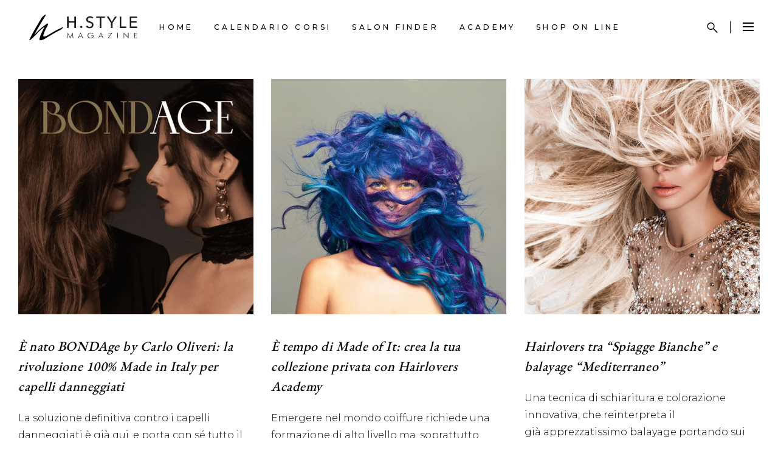

--- FILE ---
content_type: text/html; charset=UTF-8
request_url: https://hairlovers.style/tag/carlo-oliveri/
body_size: 22739
content:
<!DOCTYPE html>
<html lang="it-IT">
<head>
    
        <meta charset="UTF-8"/>
        <link rel="profile" href="https://gmpg.org/xfn/11"/>
        
                <meta name="viewport" content="width=device-width,initial-scale=1,user-scalable=yes">
        <meta name='robots' content='index, follow, max-image-preview:large, max-snippet:-1, max-video-preview:-1' />
	<style>img:is([sizes="auto" i], [sizes^="auto," i]) { contain-intrinsic-size: 3000px 1500px }</style>
	
	<!-- This site is optimized with the Yoast SEO plugin v25.8 - https://yoast.com/wordpress/plugins/seo/ -->
	<title>Carlo Oliveri Archives - Hairlovers Style</title>
	<link rel="canonical" href="https://hairlovers.style/tag/carlo-oliveri/" />
	<link rel="next" href="https://hairlovers.style/tag/carlo-oliveri/page/2/" />
	<meta property="og:locale" content="it_IT" />
	<meta property="og:type" content="article" />
	<meta property="og:title" content="Carlo Oliveri Archives - Hairlovers Style" />
	<meta property="og:url" content="https://hairlovers.style/tag/carlo-oliveri/" />
	<meta property="og:site_name" content="Hairlovers Style" />
	<meta name="twitter:card" content="summary_large_image" />
	<script type="application/ld+json" class="yoast-schema-graph">{"@context":"https://schema.org","@graph":[{"@type":"CollectionPage","@id":"https://hairlovers.style/tag/carlo-oliveri/","url":"https://hairlovers.style/tag/carlo-oliveri/","name":"Carlo Oliveri Archives - Hairlovers Style","isPartOf":{"@id":"https://hairlovers.style/#website"},"primaryImageOfPage":{"@id":"https://hairlovers.style/tag/carlo-oliveri/#primaryimage"},"image":{"@id":"https://hairlovers.style/tag/carlo-oliveri/#primaryimage"},"thumbnailUrl":"https://hairlovers.style/wp-content/uploads/2024/06/bondage-carlo-oliveri-hairlovers-academy.png","breadcrumb":{"@id":"https://hairlovers.style/tag/carlo-oliveri/#breadcrumb"},"inLanguage":"it-IT"},{"@type":"ImageObject","inLanguage":"it-IT","@id":"https://hairlovers.style/tag/carlo-oliveri/#primaryimage","url":"https://hairlovers.style/wp-content/uploads/2024/06/bondage-carlo-oliveri-hairlovers-academy.png","contentUrl":"https://hairlovers.style/wp-content/uploads/2024/06/bondage-carlo-oliveri-hairlovers-academy.png","width":1186,"height":1186,"caption":"bondage-carlo-oliveri-hairlovers-academy"},{"@type":"BreadcrumbList","@id":"https://hairlovers.style/tag/carlo-oliveri/#breadcrumb","itemListElement":[{"@type":"ListItem","position":1,"name":"Home","item":"https://hairlovers.style/"},{"@type":"ListItem","position":2,"name":"Carlo Oliveri"}]},{"@type":"WebSite","@id":"https://hairlovers.style/#website","url":"https://hairlovers.style/","name":"Hairlovers Style","description":"Il magazine dedicato alla bellezza e al benessere. Per chi li crea e per chi ama prendersi cura di sé.","publisher":{"@id":"https://hairlovers.style/#organization"},"potentialAction":[{"@type":"SearchAction","target":{"@type":"EntryPoint","urlTemplate":"https://hairlovers.style/?s={search_term_string}"},"query-input":{"@type":"PropertyValueSpecification","valueRequired":true,"valueName":"search_term_string"}}],"inLanguage":"it-IT"},{"@type":"Organization","@id":"https://hairlovers.style/#organization","name":"Hairlovers Style","url":"https://hairlovers.style/","logo":{"@type":"ImageObject","inLanguage":"it-IT","@id":"https://hairlovers.style/#/schema/logo/image/","url":"https://hairlovers.style/wp-content/uploads/2020/06/HSTYLE-NERO.png","contentUrl":"https://hairlovers.style/wp-content/uploads/2020/06/HSTYLE-NERO.png","width":510,"height":132,"caption":"Hairlovers Style"},"image":{"@id":"https://hairlovers.style/#/schema/logo/image/"},"sameAs":["https://www.facebook.com/hairlovers.academy","https://www.instagram.com/hairlovers.academy"]}]}</script>
	<!-- / Yoast SEO plugin. -->


<link rel='dns-prefetch' href='//cdn.iubenda.com' />
<link rel='dns-prefetch' href='//assets.juicer.io' />
<link rel='dns-prefetch' href='//www.google.com' />
<link rel='dns-prefetch' href='//maps.googleapis.com' />
<link rel='dns-prefetch' href='//fonts.googleapis.com' />
<link rel='dns-prefetch' href='//maxcdn.bootstrapcdn.com' />
<link rel="alternate" type="application/rss+xml" title="Hairlovers Style &raquo; Feed" href="https://hairlovers.style/feed/" />
<link rel="alternate" type="application/rss+xml" title="Hairlovers Style &raquo; Carlo Oliveri Feed del tag" href="https://hairlovers.style/tag/carlo-oliveri/feed/" />
<script type="text/javascript">
/* <![CDATA[ */
window._wpemojiSettings = {"baseUrl":"https:\/\/s.w.org\/images\/core\/emoji\/16.0.1\/72x72\/","ext":".png","svgUrl":"https:\/\/s.w.org\/images\/core\/emoji\/16.0.1\/svg\/","svgExt":".svg","source":{"concatemoji":"https:\/\/hairlovers.style\/wp-includes\/js\/wp-emoji-release.min.js?ver=6.8.3"}};
/*! This file is auto-generated */
!function(s,n){var o,i,e;function c(e){try{var t={supportTests:e,timestamp:(new Date).valueOf()};sessionStorage.setItem(o,JSON.stringify(t))}catch(e){}}function p(e,t,n){e.clearRect(0,0,e.canvas.width,e.canvas.height),e.fillText(t,0,0);var t=new Uint32Array(e.getImageData(0,0,e.canvas.width,e.canvas.height).data),a=(e.clearRect(0,0,e.canvas.width,e.canvas.height),e.fillText(n,0,0),new Uint32Array(e.getImageData(0,0,e.canvas.width,e.canvas.height).data));return t.every(function(e,t){return e===a[t]})}function u(e,t){e.clearRect(0,0,e.canvas.width,e.canvas.height),e.fillText(t,0,0);for(var n=e.getImageData(16,16,1,1),a=0;a<n.data.length;a++)if(0!==n.data[a])return!1;return!0}function f(e,t,n,a){switch(t){case"flag":return n(e,"\ud83c\udff3\ufe0f\u200d\u26a7\ufe0f","\ud83c\udff3\ufe0f\u200b\u26a7\ufe0f")?!1:!n(e,"\ud83c\udde8\ud83c\uddf6","\ud83c\udde8\u200b\ud83c\uddf6")&&!n(e,"\ud83c\udff4\udb40\udc67\udb40\udc62\udb40\udc65\udb40\udc6e\udb40\udc67\udb40\udc7f","\ud83c\udff4\u200b\udb40\udc67\u200b\udb40\udc62\u200b\udb40\udc65\u200b\udb40\udc6e\u200b\udb40\udc67\u200b\udb40\udc7f");case"emoji":return!a(e,"\ud83e\udedf")}return!1}function g(e,t,n,a){var r="undefined"!=typeof WorkerGlobalScope&&self instanceof WorkerGlobalScope?new OffscreenCanvas(300,150):s.createElement("canvas"),o=r.getContext("2d",{willReadFrequently:!0}),i=(o.textBaseline="top",o.font="600 32px Arial",{});return e.forEach(function(e){i[e]=t(o,e,n,a)}),i}function t(e){var t=s.createElement("script");t.src=e,t.defer=!0,s.head.appendChild(t)}"undefined"!=typeof Promise&&(o="wpEmojiSettingsSupports",i=["flag","emoji"],n.supports={everything:!0,everythingExceptFlag:!0},e=new Promise(function(e){s.addEventListener("DOMContentLoaded",e,{once:!0})}),new Promise(function(t){var n=function(){try{var e=JSON.parse(sessionStorage.getItem(o));if("object"==typeof e&&"number"==typeof e.timestamp&&(new Date).valueOf()<e.timestamp+604800&&"object"==typeof e.supportTests)return e.supportTests}catch(e){}return null}();if(!n){if("undefined"!=typeof Worker&&"undefined"!=typeof OffscreenCanvas&&"undefined"!=typeof URL&&URL.createObjectURL&&"undefined"!=typeof Blob)try{var e="postMessage("+g.toString()+"("+[JSON.stringify(i),f.toString(),p.toString(),u.toString()].join(",")+"));",a=new Blob([e],{type:"text/javascript"}),r=new Worker(URL.createObjectURL(a),{name:"wpTestEmojiSupports"});return void(r.onmessage=function(e){c(n=e.data),r.terminate(),t(n)})}catch(e){}c(n=g(i,f,p,u))}t(n)}).then(function(e){for(var t in e)n.supports[t]=e[t],n.supports.everything=n.supports.everything&&n.supports[t],"flag"!==t&&(n.supports.everythingExceptFlag=n.supports.everythingExceptFlag&&n.supports[t]);n.supports.everythingExceptFlag=n.supports.everythingExceptFlag&&!n.supports.flag,n.DOMReady=!1,n.readyCallback=function(){n.DOMReady=!0}}).then(function(){return e}).then(function(){var e;n.supports.everything||(n.readyCallback(),(e=n.source||{}).concatemoji?t(e.concatemoji):e.wpemoji&&e.twemoji&&(t(e.twemoji),t(e.wpemoji)))}))}((window,document),window._wpemojiSettings);
/* ]]> */
</script>
<link rel='stylesheet' id='juicerstyle-css' href='//assets.juicer.io/embed.css?ver=6.8.3' type='text/css' media='all' />
<link rel='stylesheet' id='mec-select2-style-css' href='https://hairlovers.style/wp-content/plugins/modern-events-calendar/assets/packages/select2/select2.min.css?ver=6.2.0' type='text/css' media='all' />
<link rel='stylesheet' id='mec-font-icons-css' href='https://hairlovers.style/wp-content/plugins/modern-events-calendar/assets/css/iconfonts.css?ver=6.8.3' type='text/css' media='all' />
<link rel='stylesheet' id='mec-frontend-style-css' href='https://hairlovers.style/wp-content/plugins/modern-events-calendar/assets/css/frontend.min.css?ver=6.2.0' type='text/css' media='all' />
<link rel='stylesheet' id='mec-tooltip-style-css' href='https://hairlovers.style/wp-content/plugins/modern-events-calendar/assets/packages/tooltip/tooltip.css?ver=6.8.3' type='text/css' media='all' />
<link rel='stylesheet' id='mec-tooltip-shadow-style-css' href='https://hairlovers.style/wp-content/plugins/modern-events-calendar/assets/packages/tooltip/tooltipster-sideTip-shadow.min.css?ver=6.8.3' type='text/css' media='all' />
<link rel='stylesheet' id='featherlight-css' href='https://hairlovers.style/wp-content/plugins/modern-events-calendar/assets/packages/featherlight/featherlight.css?ver=6.8.3' type='text/css' media='all' />
<link rel='stylesheet' id='mec-google-fonts-css' href='//fonts.googleapis.com/css?family=Montserrat%3A400%2C700%7CRoboto%3A100%2C300%2C400%2C700&#038;ver=6.8.3' type='text/css' media='all' />
<link rel='stylesheet' id='mec-custom-google-font-css' href='https://fonts.googleapis.com/css?family=%7CMontserrat%3A%2C+%2C+&#038;subset=latin%2Clatin-ext' type='text/css' media='all' />
<link rel='stylesheet' id='mec-lity-style-css' href='https://hairlovers.style/wp-content/plugins/modern-events-calendar/assets/packages/lity/lity.min.css?ver=6.8.3' type='text/css' media='all' />
<link rel='stylesheet' id='mec-general-calendar-style-css' href='https://hairlovers.style/wp-content/plugins/modern-events-calendar/assets/css/mec-general-calendar.css?ver=6.8.3' type='text/css' media='all' />
<link rel='stylesheet' id='sbi_styles-css' href='https://hairlovers.style/wp-content/plugins/instagram-feed/css/sbi-styles.min.css?ver=6.7.0' type='text/css' media='all' />
<style id='wp-emoji-styles-inline-css' type='text/css'>

	img.wp-smiley, img.emoji {
		display: inline !important;
		border: none !important;
		box-shadow: none !important;
		height: 1em !important;
		width: 1em !important;
		margin: 0 0.07em !important;
		vertical-align: -0.1em !important;
		background: none !important;
		padding: 0 !important;
	}
</style>
<link rel='stylesheet' id='wp-block-library-css' href='https://hairlovers.style/wp-includes/css/dist/block-library/style.min.css?ver=6.8.3' type='text/css' media='all' />
<style id='classic-theme-styles-inline-css' type='text/css'>
/*! This file is auto-generated */
.wp-block-button__link{color:#fff;background-color:#32373c;border-radius:9999px;box-shadow:none;text-decoration:none;padding:calc(.667em + 2px) calc(1.333em + 2px);font-size:1.125em}.wp-block-file__button{background:#32373c;color:#fff;text-decoration:none}
</style>
<link rel='stylesheet' id='wc-blocks-vendors-style-css' href='https://hairlovers.style/wp-content/plugins/woocommerce/packages/woocommerce-blocks/build/wc-blocks-vendors-style.css?ver=6.3.3' type='text/css' media='all' />
<link rel='stylesheet' id='wc-blocks-style-css' href='https://hairlovers.style/wp-content/plugins/woocommerce/packages/woocommerce-blocks/build/wc-blocks-style.css?ver=6.3.3' type='text/css' media='all' />
<style id='global-styles-inline-css' type='text/css'>
:root{--wp--preset--aspect-ratio--square: 1;--wp--preset--aspect-ratio--4-3: 4/3;--wp--preset--aspect-ratio--3-4: 3/4;--wp--preset--aspect-ratio--3-2: 3/2;--wp--preset--aspect-ratio--2-3: 2/3;--wp--preset--aspect-ratio--16-9: 16/9;--wp--preset--aspect-ratio--9-16: 9/16;--wp--preset--color--black: #000000;--wp--preset--color--cyan-bluish-gray: #abb8c3;--wp--preset--color--white: #ffffff;--wp--preset--color--pale-pink: #f78da7;--wp--preset--color--vivid-red: #cf2e2e;--wp--preset--color--luminous-vivid-orange: #ff6900;--wp--preset--color--luminous-vivid-amber: #fcb900;--wp--preset--color--light-green-cyan: #7bdcb5;--wp--preset--color--vivid-green-cyan: #00d084;--wp--preset--color--pale-cyan-blue: #8ed1fc;--wp--preset--color--vivid-cyan-blue: #0693e3;--wp--preset--color--vivid-purple: #9b51e0;--wp--preset--gradient--vivid-cyan-blue-to-vivid-purple: linear-gradient(135deg,rgba(6,147,227,1) 0%,rgb(155,81,224) 100%);--wp--preset--gradient--light-green-cyan-to-vivid-green-cyan: linear-gradient(135deg,rgb(122,220,180) 0%,rgb(0,208,130) 100%);--wp--preset--gradient--luminous-vivid-amber-to-luminous-vivid-orange: linear-gradient(135deg,rgba(252,185,0,1) 0%,rgba(255,105,0,1) 100%);--wp--preset--gradient--luminous-vivid-orange-to-vivid-red: linear-gradient(135deg,rgba(255,105,0,1) 0%,rgb(207,46,46) 100%);--wp--preset--gradient--very-light-gray-to-cyan-bluish-gray: linear-gradient(135deg,rgb(238,238,238) 0%,rgb(169,184,195) 100%);--wp--preset--gradient--cool-to-warm-spectrum: linear-gradient(135deg,rgb(74,234,220) 0%,rgb(151,120,209) 20%,rgb(207,42,186) 40%,rgb(238,44,130) 60%,rgb(251,105,98) 80%,rgb(254,248,76) 100%);--wp--preset--gradient--blush-light-purple: linear-gradient(135deg,rgb(255,206,236) 0%,rgb(152,150,240) 100%);--wp--preset--gradient--blush-bordeaux: linear-gradient(135deg,rgb(254,205,165) 0%,rgb(254,45,45) 50%,rgb(107,0,62) 100%);--wp--preset--gradient--luminous-dusk: linear-gradient(135deg,rgb(255,203,112) 0%,rgb(199,81,192) 50%,rgb(65,88,208) 100%);--wp--preset--gradient--pale-ocean: linear-gradient(135deg,rgb(255,245,203) 0%,rgb(182,227,212) 50%,rgb(51,167,181) 100%);--wp--preset--gradient--electric-grass: linear-gradient(135deg,rgb(202,248,128) 0%,rgb(113,206,126) 100%);--wp--preset--gradient--midnight: linear-gradient(135deg,rgb(2,3,129) 0%,rgb(40,116,252) 100%);--wp--preset--font-size--small: 13px;--wp--preset--font-size--medium: 20px;--wp--preset--font-size--large: 36px;--wp--preset--font-size--x-large: 42px;--wp--preset--spacing--20: 0.44rem;--wp--preset--spacing--30: 0.67rem;--wp--preset--spacing--40: 1rem;--wp--preset--spacing--50: 1.5rem;--wp--preset--spacing--60: 2.25rem;--wp--preset--spacing--70: 3.38rem;--wp--preset--spacing--80: 5.06rem;--wp--preset--shadow--natural: 6px 6px 9px rgba(0, 0, 0, 0.2);--wp--preset--shadow--deep: 12px 12px 50px rgba(0, 0, 0, 0.4);--wp--preset--shadow--sharp: 6px 6px 0px rgba(0, 0, 0, 0.2);--wp--preset--shadow--outlined: 6px 6px 0px -3px rgba(255, 255, 255, 1), 6px 6px rgba(0, 0, 0, 1);--wp--preset--shadow--crisp: 6px 6px 0px rgba(0, 0, 0, 1);}:where(.is-layout-flex){gap: 0.5em;}:where(.is-layout-grid){gap: 0.5em;}body .is-layout-flex{display: flex;}.is-layout-flex{flex-wrap: wrap;align-items: center;}.is-layout-flex > :is(*, div){margin: 0;}body .is-layout-grid{display: grid;}.is-layout-grid > :is(*, div){margin: 0;}:where(.wp-block-columns.is-layout-flex){gap: 2em;}:where(.wp-block-columns.is-layout-grid){gap: 2em;}:where(.wp-block-post-template.is-layout-flex){gap: 1.25em;}:where(.wp-block-post-template.is-layout-grid){gap: 1.25em;}.has-black-color{color: var(--wp--preset--color--black) !important;}.has-cyan-bluish-gray-color{color: var(--wp--preset--color--cyan-bluish-gray) !important;}.has-white-color{color: var(--wp--preset--color--white) !important;}.has-pale-pink-color{color: var(--wp--preset--color--pale-pink) !important;}.has-vivid-red-color{color: var(--wp--preset--color--vivid-red) !important;}.has-luminous-vivid-orange-color{color: var(--wp--preset--color--luminous-vivid-orange) !important;}.has-luminous-vivid-amber-color{color: var(--wp--preset--color--luminous-vivid-amber) !important;}.has-light-green-cyan-color{color: var(--wp--preset--color--light-green-cyan) !important;}.has-vivid-green-cyan-color{color: var(--wp--preset--color--vivid-green-cyan) !important;}.has-pale-cyan-blue-color{color: var(--wp--preset--color--pale-cyan-blue) !important;}.has-vivid-cyan-blue-color{color: var(--wp--preset--color--vivid-cyan-blue) !important;}.has-vivid-purple-color{color: var(--wp--preset--color--vivid-purple) !important;}.has-black-background-color{background-color: var(--wp--preset--color--black) !important;}.has-cyan-bluish-gray-background-color{background-color: var(--wp--preset--color--cyan-bluish-gray) !important;}.has-white-background-color{background-color: var(--wp--preset--color--white) !important;}.has-pale-pink-background-color{background-color: var(--wp--preset--color--pale-pink) !important;}.has-vivid-red-background-color{background-color: var(--wp--preset--color--vivid-red) !important;}.has-luminous-vivid-orange-background-color{background-color: var(--wp--preset--color--luminous-vivid-orange) !important;}.has-luminous-vivid-amber-background-color{background-color: var(--wp--preset--color--luminous-vivid-amber) !important;}.has-light-green-cyan-background-color{background-color: var(--wp--preset--color--light-green-cyan) !important;}.has-vivid-green-cyan-background-color{background-color: var(--wp--preset--color--vivid-green-cyan) !important;}.has-pale-cyan-blue-background-color{background-color: var(--wp--preset--color--pale-cyan-blue) !important;}.has-vivid-cyan-blue-background-color{background-color: var(--wp--preset--color--vivid-cyan-blue) !important;}.has-vivid-purple-background-color{background-color: var(--wp--preset--color--vivid-purple) !important;}.has-black-border-color{border-color: var(--wp--preset--color--black) !important;}.has-cyan-bluish-gray-border-color{border-color: var(--wp--preset--color--cyan-bluish-gray) !important;}.has-white-border-color{border-color: var(--wp--preset--color--white) !important;}.has-pale-pink-border-color{border-color: var(--wp--preset--color--pale-pink) !important;}.has-vivid-red-border-color{border-color: var(--wp--preset--color--vivid-red) !important;}.has-luminous-vivid-orange-border-color{border-color: var(--wp--preset--color--luminous-vivid-orange) !important;}.has-luminous-vivid-amber-border-color{border-color: var(--wp--preset--color--luminous-vivid-amber) !important;}.has-light-green-cyan-border-color{border-color: var(--wp--preset--color--light-green-cyan) !important;}.has-vivid-green-cyan-border-color{border-color: var(--wp--preset--color--vivid-green-cyan) !important;}.has-pale-cyan-blue-border-color{border-color: var(--wp--preset--color--pale-cyan-blue) !important;}.has-vivid-cyan-blue-border-color{border-color: var(--wp--preset--color--vivid-cyan-blue) !important;}.has-vivid-purple-border-color{border-color: var(--wp--preset--color--vivid-purple) !important;}.has-vivid-cyan-blue-to-vivid-purple-gradient-background{background: var(--wp--preset--gradient--vivid-cyan-blue-to-vivid-purple) !important;}.has-light-green-cyan-to-vivid-green-cyan-gradient-background{background: var(--wp--preset--gradient--light-green-cyan-to-vivid-green-cyan) !important;}.has-luminous-vivid-amber-to-luminous-vivid-orange-gradient-background{background: var(--wp--preset--gradient--luminous-vivid-amber-to-luminous-vivid-orange) !important;}.has-luminous-vivid-orange-to-vivid-red-gradient-background{background: var(--wp--preset--gradient--luminous-vivid-orange-to-vivid-red) !important;}.has-very-light-gray-to-cyan-bluish-gray-gradient-background{background: var(--wp--preset--gradient--very-light-gray-to-cyan-bluish-gray) !important;}.has-cool-to-warm-spectrum-gradient-background{background: var(--wp--preset--gradient--cool-to-warm-spectrum) !important;}.has-blush-light-purple-gradient-background{background: var(--wp--preset--gradient--blush-light-purple) !important;}.has-blush-bordeaux-gradient-background{background: var(--wp--preset--gradient--blush-bordeaux) !important;}.has-luminous-dusk-gradient-background{background: var(--wp--preset--gradient--luminous-dusk) !important;}.has-pale-ocean-gradient-background{background: var(--wp--preset--gradient--pale-ocean) !important;}.has-electric-grass-gradient-background{background: var(--wp--preset--gradient--electric-grass) !important;}.has-midnight-gradient-background{background: var(--wp--preset--gradient--midnight) !important;}.has-small-font-size{font-size: var(--wp--preset--font-size--small) !important;}.has-medium-font-size{font-size: var(--wp--preset--font-size--medium) !important;}.has-large-font-size{font-size: var(--wp--preset--font-size--large) !important;}.has-x-large-font-size{font-size: var(--wp--preset--font-size--x-large) !important;}
:where(.wp-block-post-template.is-layout-flex){gap: 1.25em;}:where(.wp-block-post-template.is-layout-grid){gap: 1.25em;}
:where(.wp-block-columns.is-layout-flex){gap: 2em;}:where(.wp-block-columns.is-layout-grid){gap: 2em;}
:root :where(.wp-block-pullquote){font-size: 1.5em;line-height: 1.6;}
</style>
<link rel='stylesheet' id='agile-store-locator-init-css' href='https://hairlovers.style/wp-content/plugins/agile-store-locator/public/css/init.css?ver=4.8.32' type='text/css' media='all' />
<link rel='stylesheet' id='contact-form-7-css' href='https://hairlovers.style/wp-content/plugins/contact-form-7/includes/css/styles.css?ver=5.3.2' type='text/css' media='all' />
<link rel='stylesheet' id='quiz-maker-css' href='https://hairlovers.style/wp-content/plugins/quiz-maker/public/css/quiz-maker-public.css?ver=21.7.5' type='text/css' media='all' />
<link rel='stylesheet' id='rs-plugin-settings-css' href='https://hairlovers.style/wp-content/plugins/revslider/public/assets/css/rs6.css?ver=6.1.5' type='text/css' media='all' />
<style id='rs-plugin-settings-inline-css' type='text/css'>
#rs-demo-id {}
</style>
<style id='woocommerce-inline-inline-css' type='text/css'>
.woocommerce form .form-row .required { visibility: visible; }
</style>
<link rel='stylesheet' id='cff-css' href='https://hairlovers.style/wp-content/plugins/custom-facebook-feed/assets/css/cff-style.min.css?ver=4.2.6' type='text/css' media='all' />
<link rel='stylesheet' id='sb-font-awesome-css' href='https://maxcdn.bootstrapcdn.com/font-awesome/4.7.0/css/font-awesome.min.css?ver=6.8.3' type='text/css' media='all' />
<link rel='stylesheet' id='curly-mkdf-default-style-css' href='https://hairlovers.style/wp-content/themes/curly/style.css?ver=6.8.3' type='text/css' media='all' />
<link rel='stylesheet' id='curly-mkdf-modules-css' href='https://hairlovers.style/wp-content/themes/curly/assets/css/modules.min.css?ver=6.8.3' type='text/css' media='all' />
<link rel='stylesheet' id='curly-mkdf-font_awesome-css' href='https://hairlovers.style/wp-content/themes/curly/assets/css/font-awesome/css/font-awesome.min.css?ver=6.8.3' type='text/css' media='all' />
<link rel='stylesheet' id='mediaelement-css' href='https://hairlovers.style/wp-includes/js/mediaelement/mediaelementplayer-legacy.min.css?ver=4.2.17' type='text/css' media='all' />
<link rel='stylesheet' id='wp-mediaelement-css' href='https://hairlovers.style/wp-includes/js/mediaelement/wp-mediaelement.min.css?ver=6.8.3' type='text/css' media='all' />
<link rel='stylesheet' id='curly-mkdf-woo-css' href='https://hairlovers.style/wp-content/themes/curly/assets/css/woocommerce.min.css?ver=6.8.3' type='text/css' media='all' />
<style id='curly-mkdf-woo-inline-css' type='text/css'>
.mkdf-smooth-transition-loader { background-color: #0a0a0a;}
</style>
<link rel='stylesheet' id='curly-business-style-css' href='https://hairlovers.style/wp-content/plugins/curly-business/assets/css/business.min.css?ver=6.8.3' type='text/css' media='all' />
<link rel='stylesheet' id='curly-business-responsive-style-css' href='https://hairlovers.style/wp-content/plugins/curly-business/assets/css/business-responsive.min.css?ver=6.8.3' type='text/css' media='all' />
<link rel='stylesheet' id='curly-mkdf-woo-responsive-css' href='https://hairlovers.style/wp-content/themes/curly/assets/css/woocommerce-responsive.min.css?ver=6.8.3' type='text/css' media='all' />
<link rel='stylesheet' id='curly-mkdf-style-dynamic-css' href='https://hairlovers.style/wp-content/themes/curly/assets/css/style_dynamic.css?ver=1641228989' type='text/css' media='all' />
<link rel='stylesheet' id='curly-mkdf-modules-responsive-css' href='https://hairlovers.style/wp-content/themes/curly/assets/css/modules-responsive.min.css?ver=6.8.3' type='text/css' media='all' />
<link rel='stylesheet' id='curly-mkdf-style-dynamic-responsive-css' href='https://hairlovers.style/wp-content/themes/curly/assets/css/style_dynamic_responsive.css?ver=1641228989' type='text/css' media='all' />
<link rel='stylesheet' id='curly-mkdf-google-fonts-css' href='https://fonts.googleapis.com/css?family=Montserrat%3A300%2C500%2C700%7CEB+Garamond%3A300%2C500%2C700&#038;subset=latin-ext&#038;ver=1.0.0' type='text/css' media='all' />
<link rel='stylesheet' id='curly-core-dashboard-style-css' href='https://hairlovers.style/wp-content/plugins/curly-core/core-dashboard/assets/css/core-dashboard.min.css?ver=6.8.3' type='text/css' media='all' />
<!--[if lt IE 9]>
<link rel='stylesheet' id='vc_lte_ie9-css' href='https://hairlovers.style/wp-content/plugins/js_composer/assets/css/vc_lte_ie9.min.css?ver=6.0.5' type='text/css' media='screen' />
<![endif]-->

<script  type="text/javascript" class=" _iub_cs_skip" type="text/javascript" id="iubenda-head-inline-scripts-0">
/* <![CDATA[ */

var _iub = _iub || [];
_iub.csConfiguration = {"applyGdprForCH":false,"askConsentAtCookiePolicyUpdate":true,"countryDetection":true,"enableFadp":true,"enableLgpd":true,"enableUspr":true,"floatingPreferencesButtonDisplay":"bottom-right","gdprAppliesGlobally":false,"lgpdAppliesGlobally":false,"perPurposeConsent":true,"siteId":3326061,"whitelabel":false,"cookiePolicyId":99203620,"lang":"it", "banner":{ "acceptButtonDisplay":true,"closeButtonDisplay":false,"customizeButtonDisplay":true,"explicitWithdrawal":true,"listPurposes":true,"position":"float-top-center","rejectButtonDisplay":true }};
/* ]]> */
</script>
<script  type="text/javascript" class=" _iub_cs_skip" type="text/javascript" src="//cdn.iubenda.com/cs/gpp/stable/stub.js?ver=3.12.1" id="iubenda-head-scripts-1-js"></script>
<script  type="text/javascript" charset="UTF-8" async="" class=" _iub_cs_skip" type="text/javascript" src="//cdn.iubenda.com/cs/stable/iubenda_cs.js?ver=3.12.1" id="iubenda-head-scripts-2-js"></script>
<script type="text/javascript" src="https://hairlovers.style/wp-includes/js/jquery/jquery.min.js?ver=3.7.1" id="jquery-core-js"></script>
<script type="text/javascript" src="https://hairlovers.style/wp-includes/js/jquery/jquery-migrate.min.js?ver=3.4.1" id="jquery-migrate-js"></script>
<script type="text/javascript" src="//assets.juicer.io/embed-no-jquery.js?ver=6.8.3" id="juicerembed-js"></script>
<script type="text/javascript" src="https://hairlovers.style/wp-content/plugins/modern-events-calendar/assets/js/mec-general-calendar.js?ver=6.2.0" id="mec-general-calendar-script-js"></script>
<script type="text/javascript" id="mec-frontend-script-js-extra">
/* <![CDATA[ */
var mecdata = {"day":"giorno","days":"giorni","hour":"ora","hours":"ore","minute":"minuto","minutes":"minuti","second":"secondo","seconds":"secondi","elementor_edit_mode":"no","recapcha_key":"","ajax_url":"https:\/\/hairlovers.style\/wp-admin\/admin-ajax.php","fes_nonce":"a6c18d88de","current_year":"2026","current_month":"01","datepicker_format":"dd-mm-yy&d-m-Y"};
/* ]]> */
</script>
<script type="text/javascript" src="https://hairlovers.style/wp-content/plugins/modern-events-calendar/assets/js/frontend.js?ver=6.2.0" id="mec-frontend-script-js"></script>
<script type="text/javascript" src="https://hairlovers.style/wp-content/plugins/modern-events-calendar/assets/js/events.js?ver=6.2.0" id="mec-events-script-js"></script>
<script type="text/javascript" src="https://hairlovers.style/wp-content/plugins/revslider/public/assets/js/revolution.tools.min.js?ver=6.0" id="tp-tools-js"></script>
<script type="text/javascript" src="https://hairlovers.style/wp-content/plugins/revslider/public/assets/js/rs6.min.js?ver=6.1.5" id="revmin-js"></script>
<script type="text/javascript" src="https://hairlovers.style/wp-content/plugins/woocommerce/assets/js/jquery-blockui/jquery.blockUI.min.js?ver=2.7.0-wc.6.0.1" id="jquery-blockui-js"></script>
<script type="text/javascript" id="wc-add-to-cart-js-extra">
/* <![CDATA[ */
var wc_add_to_cart_params = {"ajax_url":"\/wp-admin\/admin-ajax.php","wc_ajax_url":"\/?wc-ajax=%%endpoint%%","i18n_view_cart":"View cart","cart_url":"https:\/\/hairlovers.style","is_cart":"","cart_redirect_after_add":"no"};
/* ]]> */
</script>
<script type="text/javascript" src="https://hairlovers.style/wp-content/plugins/woocommerce/assets/js/frontend/add-to-cart.min.js?ver=6.0.1" id="wc-add-to-cart-js"></script>
<script type="text/javascript" src="https://hairlovers.style/wp-content/plugins/js_composer/assets/js/vendors/woocommerce-add-to-cart.js?ver=6.0.5" id="vc_woocommerce-add-to-cart-js-js"></script>
<link rel="https://api.w.org/" href="https://hairlovers.style/wp-json/" /><link rel="alternate" title="JSON" type="application/json" href="https://hairlovers.style/wp-json/wp/v2/tags/63" /><link rel="EditURI" type="application/rsd+xml" title="RSD" href="https://hairlovers.style/xmlrpc.php?rsd" />
<meta name="generator" content="WordPress 6.8.3" />
<meta name="generator" content="WooCommerce 6.0.1" />
	<noscript><style>.woocommerce-product-gallery{ opacity: 1 !important; }</style></noscript>
	
<!-- Meta Pixel Code -->
<script type='text/javascript'>
!function(f,b,e,v,n,t,s){if(f.fbq)return;n=f.fbq=function(){n.callMethod?
n.callMethod.apply(n,arguments):n.queue.push(arguments)};if(!f._fbq)f._fbq=n;
n.push=n;n.loaded=!0;n.version='2.0';n.queue=[];t=b.createElement(e);t.async=!0;
t.src=v;s=b.getElementsByTagName(e)[0];s.parentNode.insertBefore(t,s)}(window,
document,'script','https://connect.facebook.net/en_US/fbevents.js?v=next');
</script>
<!-- End Meta Pixel Code -->

      <script type='text/javascript'>
        var url = window.location.origin + '?ob=open-bridge';
        fbq('set', 'openbridge', '215036173429741', url);
      </script>
    <script type='text/javascript'>fbq('init', '215036173429741', {}, {
    "agent": "wordpress-6.8.3-3.0.13"
})</script><script type='text/javascript'>
    fbq('track', 'PageView', []);
  </script>
<!-- Meta Pixel Code -->
<noscript>
<img height="1" width="1" style="display:none" alt="fbpx"
src="https://www.facebook.com/tr?id=215036173429741&ev=PageView&noscript=1" />
</noscript>
<!-- End Meta Pixel Code -->
<meta name="generator" content="Powered by WPBakery Page Builder - drag and drop page builder for WordPress."/>
<meta name="generator" content="Powered by Slider Revolution 6.1.5 - responsive, Mobile-Friendly Slider Plugin for WordPress with comfortable drag and drop interface." />
<!-- Global site tag (gtag.js) - Google Analytics -->
<script async src="https://www.googletagmanager.com/gtag/js?id=UA-174099124-1"></script>
<script>
  window.dataLayer = window.dataLayer || [];
  function gtag(){dataLayer.push(arguments);}
  gtag('js', new Date());

  gtag('config', 'UA-174099124-1');
</script>

<!-- Google Tag Manager -->
<script>(function(w,d,s,l,i){w[l]=w[l]||[];w[l].push({'gtm.start':
new Date().getTime(),event:'gtm.js'});var f=d.getElementsByTagName(s)[0],
j=d.createElement(s),dl=l!='dataLayer'?'&l='+l:'';j.async=true;j.src=
'https://www.googletagmanager.com/gtm.js?id='+i+dl;f.parentNode.insertBefore(j,f);
})(window,document,'script','dataLayer','GTM-TX27D59');</script>
<!-- End Google Tag Manager -->

<meta name="facebook-domain-verification" content="nwh324qxvimhho9919vyfejktce8uk" />

<meta name="p:domain_verify" content="2901507d8e92c02e7f3a4275990605af"/>


<!-- Global site tag (gtag.js) - Google Analytics -->
<script async src="https://www.googletagmanager.com/gtag/js?id=G-6SC1E9FGHH"></script>
<script>
  window.dataLayer = window.dataLayer || [];
  function gtag(){dataLayer.push(arguments);}
  gtag('js', new Date());

  gtag('config', 'G-6SC1E9FGHH');
</script>

<!-- Global site tag (gtag.js) - Google Analytics -->
<script async src="https://www.googletagmanager.com/gtag/js?id=G-45NS2DEQBE"></script>
<script>
  window.dataLayer = window.dataLayer || [];
  function gtag(){dataLayer.push(arguments);}
  gtag('js', new Date());

  gtag('config', 'G-45NS2DEQBE');
</script><link rel="icon" href="https://hairlovers.style/wp-content/uploads/2020/06/cropped-Hairlovers-logO-BIANCO-32x32.png" sizes="32x32" />
<link rel="icon" href="https://hairlovers.style/wp-content/uploads/2020/06/cropped-Hairlovers-logO-BIANCO-192x192.png" sizes="192x192" />
<link rel="apple-touch-icon" href="https://hairlovers.style/wp-content/uploads/2020/06/cropped-Hairlovers-logO-BIANCO-180x180.png" />
<meta name="msapplication-TileImage" content="https://hairlovers.style/wp-content/uploads/2020/06/cropped-Hairlovers-logO-BIANCO-270x270.png" />
<script type="text/javascript">function setREVStartSize(t){try{var h,e=document.getElementById(t.c).parentNode.offsetWidth;if(e=0===e||isNaN(e)?window.innerWidth:e,t.tabw=void 0===t.tabw?0:parseInt(t.tabw),t.thumbw=void 0===t.thumbw?0:parseInt(t.thumbw),t.tabh=void 0===t.tabh?0:parseInt(t.tabh),t.thumbh=void 0===t.thumbh?0:parseInt(t.thumbh),t.tabhide=void 0===t.tabhide?0:parseInt(t.tabhide),t.thumbhide=void 0===t.thumbhide?0:parseInt(t.thumbhide),t.mh=void 0===t.mh||""==t.mh||"auto"===t.mh?0:parseInt(t.mh,0),"fullscreen"===t.layout||"fullscreen"===t.l)h=Math.max(t.mh,window.innerHeight);else{for(var i in t.gw=Array.isArray(t.gw)?t.gw:[t.gw],t.rl)void 0!==t.gw[i]&&0!==t.gw[i]||(t.gw[i]=t.gw[i-1]);for(var i in t.gh=void 0===t.el||""===t.el||Array.isArray(t.el)&&0==t.el.length?t.gh:t.el,t.gh=Array.isArray(t.gh)?t.gh:[t.gh],t.rl)void 0!==t.gh[i]&&0!==t.gh[i]||(t.gh[i]=t.gh[i-1]);var r,a=new Array(t.rl.length),n=0;for(var i in t.tabw=t.tabhide>=e?0:t.tabw,t.thumbw=t.thumbhide>=e?0:t.thumbw,t.tabh=t.tabhide>=e?0:t.tabh,t.thumbh=t.thumbhide>=e?0:t.thumbh,t.rl)a[i]=t.rl[i]<window.innerWidth?0:t.rl[i];for(var i in r=a[0],a)r>a[i]&&0<a[i]&&(r=a[i],n=i);var d=e>t.gw[n]+t.tabw+t.thumbw?1:(e-(t.tabw+t.thumbw))/t.gw[n];h=t.gh[n]*d+(t.tabh+t.thumbh)}void 0===window.rs_init_css&&(window.rs_init_css=document.head.appendChild(document.createElement("style"))),document.getElementById(t.c).height=h,window.rs_init_css.innerHTML+="#"+t.c+"_wrapper { height: "+h+"px }"}catch(t){console.log("Failure at Presize of Slider:"+t)}};</script>
		<style type="text/css" id="wp-custom-css">
			#asl-storelocator.asl-p-cont.asl-bg-9 .Num_of_store {
    background: #282828 none repeat scroll 0 0!important;
    color: #ffffff;
    font-size: 15px!important;
    font-weight: 400!important;
    text-transform: uppercase!important;
    text-align: center;
    left: 0;
    margin: 0;
    padding: 7px;
    position: absolute;
    top: 0;
    width: 99%;
    z-index: 999;
}
#asl-storelocator.asl-p-cont.asl-template-0 .panel-inner .p-area .glyphicon, #asl-storelocator.asl-p-cont.asl-template-0 .panel-inner .p-area {
    font-size: 12px!important;
    font-weight: 400!important;
    line-height: 1.3em!important;
    margin-bottom: 6px!important;
    text-transform: uppercase!important;
}
body #asl-storelocator.asl-p-cont.container.storelocator-main .item a {
    color: #c59d5f!important;
    font-size: 12px!important;
    font-weight:600!important;
}
#asl-storelocator.asl-p-cont.asl-bg-9 .p-title {
    color: #333!important;
    text-transform: uppercase!important;
    font-size: 16px!important;
  
    font-weight: 600!important;
}
#asl-storelocator.asl-p-cont.asl-bg-9 .panel-cont button {
    background-color: #333!important;
}
#asl-storelocator.asl-p-cont.asl-bg-9 .search_filter > p:first-child {
    color: #c59d5f!important;
    font-size: 14px!important;
    font-weight: 400!important;
    margin-bottom: 5px!important;
    padding: 0!important;
    text-transform: uppercase!important;
}
#asl-storelocator.asl-p-cont .Filter_section {
    background: #fff !important;
} 
input#GridSearchFilter {
    display: none;
}
.vc_btn3.vc_btn3-color-orange, .vc_btn3.vc_btn3-color-orange.vc_btn3-style-flat {
    color: #fff;
    background-color: #c59d5f;
}
h4 {
       font-weight: 400!important;
    text-transform: none!important;
	font-size: 22x!important;
    
}
.mkdf-blog-holder.mkdf-blog-masonry article .mkdf-post-info-top {
    margin-bottom: 3px;
    display: none;
}
.mkdf-blog-holder.mkdf-blog-masonry article .mkdf-post-read-more-button {
    margin-top: 26px;
    display: none;
}
footer .widget .mkdf-widget-title-holder .mkdf-widget-title {
    color: #fff;
    margin-bottom: 18px;
    margin-top: 0;
    font-size: 20px!important;
    font-weight: 700!important;
    font-family: Montserrat;
    font-style: normal;
    text-transform: uppercase!important;
}
.mkdf-blog-holder article .mkdf-post-title {
    margin: 0;
    font-size: 30px!important;
  
}
.mkdf-post-info-date.entry-date.published.updated {
    display: none;
}
.mkdf-post-info-author {
    display: none!important;
}
.mkdf-blog-single-navigation-share .mkdf-title {
    color: inherit;
    margin-bottom: 6px;
    font-size: 15px!important;
}
.vc_gitem-post-data.vc_gitem-post-data-source-post_categories.vc_grid-filter.vc_clearfix.vc_grid-filter-.vc_grid-filter-size-xs.vc_grid-filter-center.vc_grid-filter-color-black {
    display: block!important;
}
.mkdf-blog-single-navigation-share .mkdf-title {
    color: inherit;
    margin-bottom: 6px;
    font-size: 15px!important;
    display: none;
}
.mkdf-blog-single-navigation-share .mkdf-label {
    color: inherit;
    display: none;
}
	.mkdf-blog-holder article .mkdf-post-title {
    margin: 0;
    font-size: 22px!important;
}
#asl-storelocator.asl-p-cont .infoBox > img.style_2_x {  border-radius: 50%;  margin-right: 8px !important;  margin-top: 8px !important;  padding: 3px;  right: -18px;  top: -6px;  width: auto;}
#asl-storelocator.asl-p-cont #style_0.infoWindow {  border-radius: 5px 5px 0 0;  overflow: hidden;  padding: 0;}
#asl-storelocator.asl-p-cont #style_0.infoWindow h3 {  display: block;  float: none;  font-size: 10px;  margin: 5px 0 0 !important;  max-width: none;  padding-bottom: 10px!important;  padding-left: 10px;  padding-top: 10px!important; background-color:#000!important; width: auto;}
#asl-storelocator.asl-p-cont #style_0.infoWindow .infowindowContent {  padding: 30px 10px 5px!important;}
#asl-storelocator.asl-p-cont #style_0.infoWindow .asl-buttons {  padding-top: 25px!important;;  text-align: center;}
#asl-storelocator.asl-p-cont #style_0.infoWindow a.action {  border-radius: 0!important;  float: none!important;  font-size: 10px!important; background-color:#000!important;  margin: 0 !important;  width: 33.33%!important;}
#asl-storelocator.asl-p-cont #style_0.infoWindow .storelocator-main .action.directions {  border-radius: 0;  float: left;  font-size: 10px;  margin: 0 !important;  width: 33.33%;}
#asl-storelocator.asl-p-cont #style_0.infoWindow .phone {  margin-bottom: 2px;}
#asl-storelocator.asl-p-cont #style_0.infoWindow a.action.directions {  border-left: medium none;}
#asl-storelocator.asl-p-cont #style_0.infoWindow .phone > b,#asl-storelocator.asl-p-cont #style_0.infoWindow .address,#asl-storelocator.asl-p-cont #style_0.infoWindow .categories,#asl-storelocator.asl-p-cont #style_0.infoWindow .phone > a,#asl-storelocator.asl-p-cont #style_0.infoWindow .distance {  font-size: 11px;  font-weight: normal;  line-height: 1.2;}
#asl-storelocator.asl-p-cont.asl-bg-9 .item .p-direction {
    font-size: 11px;
    font-weight: normal;
    line-height: 1;
    margin-bottom: 0;
    display: none;
}
body #asl-storelocator.asl-p-cont.container .panel-inner .p-description {
    font-size: 11px;
    font-style: normal!important;
    padding-left: 15px;
    margin-top: 5px;
    margin-bottom: 5px;
    color: #807c7c!important;
    font-weight: 400!important;
}
.juicer-feed h1.referral {
    font-family: 'Helvetica Neue', Helvetica, Arial, sans-serif;
    font-size: 15px;
    font-weight: bold;
    margin: 0 auto 30px;
    text-align: center;
    display: block;
    white-space: nowrap;
    display: none;
}
.mkdf-tags-holder {
    display: none!important;
}
.mkdf-blog-holder article .mkdf-post-info-top>div:after {
    content: '';
    padding: 0 12px;
}
blockquote {
    display: inline-block;
    width: 100%;
    vertical-align: middle;
    color: #000;
    font-size: 17px!important;
    font-weight: 400!important;
    box-sizing: border-box;
    margin: 12px 0;
    padding: 0;
    quotes: none;
    text-transform: none!important;
}
li.feed-item.juicer.image-post.juicer-ad {
    display: none;
}
@media (max-width: 960px)
{
.mec-full-calendar-wrap .mec-totalcal-box .mec-totalcal-view {
    margin-bottom: -16px!important;
}
}	

		</style>
		<noscript><style> .wpb_animate_when_almost_visible { opacity: 1; }</style></noscript><style type="text/css">.mec-wrap, .mec-wrap div:not([class^="elementor-"]), .lity-container, .mec-wrap h1, .mec-wrap h2, .mec-wrap h3, .mec-wrap h4, .mec-wrap h5, .mec-wrap h6, .entry-content .mec-wrap h1, .entry-content .mec-wrap h2, .entry-content .mec-wrap h3, .entry-content .mec-wrap h4, .entry-content .mec-wrap h5, .entry-content .mec-wrap h6, .mec-wrap .mec-totalcal-box input[type="submit"], .mec-wrap .mec-totalcal-box .mec-totalcal-view span, .mec-agenda-event-title a, .lity-content .mec-events-meta-group-booking select, .lity-content .mec-book-ticket-variation h5, .lity-content .mec-events-meta-group-booking input[type="number"], .lity-content .mec-events-meta-group-booking input[type="text"], .lity-content .mec-events-meta-group-booking input[type="email"],.mec-organizer-item a, .mec-single-event .mec-events-meta-group-booking ul.mec-book-tickets-container li.mec-book-ticket-container label { font-family: "Montserrat", -apple-system, BlinkMacSystemFont, "Segoe UI", Roboto, sans-serif;}.mec-event-content p, .mec-search-bar-result .mec-event-detail{ font-family: Roboto, sans-serif;} .mec-wrap .mec-totalcal-box input, .mec-wrap .mec-totalcal-box select, .mec-checkboxes-search .mec-searchbar-category-wrap, .mec-wrap .mec-totalcal-box .mec-totalcal-view span { font-family: "Roboto", Helvetica, Arial, sans-serif; }.mec-event-grid-modern .event-grid-modern-head .mec-event-day, .mec-event-list-minimal .mec-time-details, .mec-event-list-minimal .mec-event-detail, .mec-event-list-modern .mec-event-detail, .mec-event-grid-minimal .mec-time-details, .mec-event-grid-minimal .mec-event-detail, .mec-event-grid-simple .mec-event-detail, .mec-event-cover-modern .mec-event-place, .mec-event-cover-clean .mec-event-place, .mec-calendar .mec-event-article .mec-localtime-details div, .mec-calendar .mec-event-article .mec-event-detail, .mec-calendar.mec-calendar-daily .mec-calendar-d-top h2, .mec-calendar.mec-calendar-daily .mec-calendar-d-top h3, .mec-toggle-item-col .mec-event-day, .mec-weather-summary-temp { font-family: "Roboto", sans-serif; } .mec-fes-form, .mec-fes-list, .mec-fes-form input, .mec-event-date .mec-tooltip .box, .mec-event-status .mec-tooltip .box, .ui-datepicker.ui-widget, .mec-fes-form button[type="submit"].mec-fes-sub-button, .mec-wrap .mec-timeline-events-container p, .mec-wrap .mec-timeline-events-container h4, .mec-wrap .mec-timeline-events-container div, .mec-wrap .mec-timeline-events-container a, .mec-wrap .mec-timeline-events-container span { font-family: -apple-system, BlinkMacSystemFont, "Segoe UI", Roboto, sans-serif !important; }.mec-single-event .mec-event-meta .mec-events-event-cost, .mec-event-data-fields .mec-event-data-field-item .mec-event-data-field-value, .mec-event-data-fields .mec-event-data-field-item .mec-event-data-field-name, .mec-wrap .info-msg div, .mec-wrap .mec-error div, .mec-wrap .mec-success div, .mec-wrap .warning-msg div, .mec-breadcrumbs .mec-current, .mec-events-meta-group-tags, .mec-single-event .mec-events-meta-group-booking .mec-event-ticket-available, .mec-single-modern .mec-single-event-bar>div dd, .mec-single-event .mec-event-meta dd, .mec-single-event .mec-event-meta dd a, .mec-next-occ-booking span, .mec-hourly-schedule-speaker-description, .mec-single-event .mec-speakers-details ul li .mec-speaker-job-title, .mec-single-event .mec-speakers-details ul li .mec-speaker-name, .mec-event-data-field-items, .mec-load-more-button, .mec-events-meta-group-tags a, .mec-events-button, .mec-wrap abbr, .mec-event-schedule-content dl dt, .mec-breadcrumbs a, .mec-breadcrumbs span .mec-event-content p, .mec-wrap p { font-family: 'Montserrat',sans-serif; font-weight:300;}.mec-event-grid-minimal .mec-modal-booking-button:hover, .mec-events-timeline-wrap .mec-organizer-item a, .mec-events-timeline-wrap .mec-organizer-item:after, .mec-events-timeline-wrap .mec-shortcode-organizers i, .mec-timeline-event .mec-modal-booking-button, .mec-wrap .mec-map-lightbox-wp.mec-event-list-classic .mec-event-date, .mec-timetable-t2-col .mec-modal-booking-button:hover, .mec-event-container-classic .mec-modal-booking-button:hover, .mec-calendar-events-side .mec-modal-booking-button:hover, .mec-event-grid-yearly  .mec-modal-booking-button, .mec-events-agenda .mec-modal-booking-button, .mec-event-grid-simple .mec-modal-booking-button, .mec-event-list-minimal  .mec-modal-booking-button:hover, .mec-timeline-month-divider,  .mec-wrap.colorskin-custom .mec-totalcal-box .mec-totalcal-view span:hover,.mec-wrap.colorskin-custom .mec-calendar.mec-event-calendar-classic .mec-selected-day,.mec-wrap.colorskin-custom .mec-color, .mec-wrap.colorskin-custom .mec-event-sharing-wrap .mec-event-sharing > li:hover a, .mec-wrap.colorskin-custom .mec-color-hover:hover, .mec-wrap.colorskin-custom .mec-color-before *:before ,.mec-wrap.colorskin-custom .mec-widget .mec-event-grid-classic.owl-carousel .owl-nav i,.mec-wrap.colorskin-custom .mec-event-list-classic a.magicmore:hover,.mec-wrap.colorskin-custom .mec-event-grid-simple:hover .mec-event-title,.mec-wrap.colorskin-custom .mec-single-event .mec-event-meta dd.mec-events-event-categories:before,.mec-wrap.colorskin-custom .mec-single-event-date:before,.mec-wrap.colorskin-custom .mec-single-event-time:before,.mec-wrap.colorskin-custom .mec-events-meta-group.mec-events-meta-group-venue:before,.mec-wrap.colorskin-custom .mec-calendar .mec-calendar-side .mec-previous-month i,.mec-wrap.colorskin-custom .mec-calendar .mec-calendar-side .mec-next-month:hover,.mec-wrap.colorskin-custom .mec-calendar .mec-calendar-side .mec-previous-month:hover,.mec-wrap.colorskin-custom .mec-calendar .mec-calendar-side .mec-next-month:hover,.mec-wrap.colorskin-custom .mec-calendar.mec-event-calendar-classic dt.mec-selected-day:hover,.mec-wrap.colorskin-custom .mec-infowindow-wp h5 a:hover, .colorskin-custom .mec-events-meta-group-countdown .mec-end-counts h3,.mec-calendar .mec-calendar-side .mec-next-month i,.mec-wrap .mec-totalcal-box i,.mec-calendar .mec-event-article .mec-event-title a:hover,.mec-attendees-list-details .mec-attendee-profile-link a:hover,.mec-wrap.colorskin-custom .mec-next-event-details li i, .mec-next-event-details i:before, .mec-marker-infowindow-wp .mec-marker-infowindow-count, .mec-next-event-details a,.mec-wrap.colorskin-custom .mec-events-masonry-cats a.mec-masonry-cat-selected,.lity .mec-color,.lity .mec-color-before :before,.lity .mec-color-hover:hover,.lity .mec-wrap .mec-color,.lity .mec-wrap .mec-color-before :before,.lity .mec-wrap .mec-color-hover:hover,.leaflet-popup-content .mec-color,.leaflet-popup-content .mec-color-before :before,.leaflet-popup-content .mec-color-hover:hover,.leaflet-popup-content .mec-wrap .mec-color,.leaflet-popup-content .mec-wrap .mec-color-before :before,.leaflet-popup-content .mec-wrap .mec-color-hover:hover, .mec-calendar.mec-calendar-daily .mec-calendar-d-table .mec-daily-view-day.mec-daily-view-day-active.mec-color, .mec-map-boxshow div .mec-map-view-event-detail.mec-event-detail i,.mec-map-boxshow div .mec-map-view-event-detail.mec-event-detail:hover,.mec-map-boxshow .mec-color,.mec-map-boxshow .mec-color-before :before,.mec-map-boxshow .mec-color-hover:hover,.mec-map-boxshow .mec-wrap .mec-color,.mec-map-boxshow .mec-wrap .mec-color-before :before,.mec-map-boxshow .mec-wrap .mec-color-hover:hover, .mec-choosen-time-message, .mec-booking-calendar-month-navigation .mec-next-month:hover, .mec-booking-calendar-month-navigation .mec-previous-month:hover, .mec-yearly-view-wrap .mec-agenda-event-title a:hover, .mec-yearly-view-wrap .mec-yearly-title-sec .mec-next-year i, .mec-yearly-view-wrap .mec-yearly-title-sec .mec-previous-year i, .mec-yearly-view-wrap .mec-yearly-title-sec .mec-next-year:hover, .mec-yearly-view-wrap .mec-yearly-title-sec .mec-previous-year:hover, .mec-av-spot .mec-av-spot-head .mec-av-spot-box span, .mec-wrap.colorskin-custom .mec-calendar .mec-calendar-side .mec-previous-month:hover .mec-load-month-link, .mec-wrap.colorskin-custom .mec-calendar .mec-calendar-side .mec-next-month:hover .mec-load-month-link, .mec-yearly-view-wrap .mec-yearly-title-sec .mec-previous-year:hover .mec-load-month-link, .mec-yearly-view-wrap .mec-yearly-title-sec .mec-next-year:hover .mec-load-month-link, .mec-skin-list-events-container .mec-data-fields-tooltip .mec-data-fields-tooltip-box ul .mec-event-data-field-item a, .mec-booking-shortcode .mec-event-ticket-name, .mec-booking-shortcode .mec-event-ticket-price, .mec-booking-shortcode .mec-ticket-variation-name, .mec-booking-shortcode .mec-ticket-variation-price, .mec-booking-shortcode label, .mec-booking-shortcode .nice-select, .mec-booking-shortcode input, .mec-booking-shortcode span.mec-book-price-detail-description, .mec-booking-shortcode .mec-ticket-name, .mec-booking-shortcode label.wn-checkbox-label, .mec-wrap.mec-cart table tr td a {color: #c59d5f}.mec-skin-carousel-container .mec-event-footer-carousel-type3 .mec-modal-booking-button:hover, .mec-wrap.colorskin-custom .mec-event-sharing .mec-event-share:hover .event-sharing-icon,.mec-wrap.colorskin-custom .mec-event-grid-clean .mec-event-date,.mec-wrap.colorskin-custom .mec-event-list-modern .mec-event-sharing > li:hover a i,.mec-wrap.colorskin-custom .mec-event-list-modern .mec-event-sharing .mec-event-share:hover .mec-event-sharing-icon,.mec-wrap.colorskin-custom .mec-event-list-modern .mec-event-sharing li:hover a i,.mec-wrap.colorskin-custom .mec-calendar:not(.mec-event-calendar-classic) .mec-selected-day,.mec-wrap.colorskin-custom .mec-calendar .mec-selected-day:hover,.mec-wrap.colorskin-custom .mec-calendar .mec-calendar-row  dt.mec-has-event:hover,.mec-wrap.colorskin-custom .mec-calendar .mec-has-event:after, .mec-wrap.colorskin-custom .mec-bg-color, .mec-wrap.colorskin-custom .mec-bg-color-hover:hover, .colorskin-custom .mec-event-sharing-wrap:hover > li, .mec-wrap.colorskin-custom .mec-totalcal-box .mec-totalcal-view span.mec-totalcalview-selected,.mec-wrap .flip-clock-wrapper ul li a div div.inn,.mec-wrap .mec-totalcal-box .mec-totalcal-view span.mec-totalcalview-selected,.event-carousel-type1-head .mec-event-date-carousel,.mec-event-countdown-style3 .mec-event-date,#wrap .mec-wrap article.mec-event-countdown-style1,.mec-event-countdown-style1 .mec-event-countdown-part3 a.mec-event-button,.mec-wrap .mec-event-countdown-style2,.mec-map-get-direction-btn-cnt input[type="submit"],.mec-booking button,span.mec-marker-wrap,.mec-wrap.colorskin-custom .mec-timeline-events-container .mec-timeline-event-date:before, .mec-has-event-for-booking.mec-active .mec-calendar-novel-selected-day, .mec-booking-tooltip.multiple-time .mec-booking-calendar-date.mec-active, .mec-booking-tooltip.multiple-time .mec-booking-calendar-date:hover, .mec-ongoing-normal-label, .mec-calendar .mec-has-event:after, .mec-event-list-modern .mec-event-sharing li:hover .telegram{background-color: #c59d5f;}.mec-booking-tooltip.multiple-time .mec-booking-calendar-date:hover, .mec-calendar-day.mec-active .mec-booking-tooltip.multiple-time .mec-booking-calendar-date.mec-active{ background-color: #c59d5f;}.mec-skin-carousel-container .mec-event-footer-carousel-type3 .mec-modal-booking-button:hover, .mec-timeline-month-divider, .mec-wrap.colorskin-custom .mec-single-event .mec-speakers-details ul li .mec-speaker-avatar a:hover img,.mec-wrap.colorskin-custom .mec-event-list-modern .mec-event-sharing > li:hover a i,.mec-wrap.colorskin-custom .mec-event-list-modern .mec-event-sharing .mec-event-share:hover .mec-event-sharing-icon,.mec-wrap.colorskin-custom .mec-event-list-standard .mec-month-divider span:before,.mec-wrap.colorskin-custom .mec-single-event .mec-social-single:before,.mec-wrap.colorskin-custom .mec-single-event .mec-frontbox-title:before,.mec-wrap.colorskin-custom .mec-calendar .mec-calendar-events-side .mec-table-side-day, .mec-wrap.colorskin-custom .mec-border-color, .mec-wrap.colorskin-custom .mec-border-color-hover:hover, .colorskin-custom .mec-single-event .mec-frontbox-title:before, .colorskin-custom .mec-single-event .mec-wrap-checkout h4:before, .colorskin-custom .mec-single-event .mec-events-meta-group-booking form > h4:before, .mec-wrap.colorskin-custom .mec-totalcal-box .mec-totalcal-view span.mec-totalcalview-selected,.mec-wrap .mec-totalcal-box .mec-totalcal-view span.mec-totalcalview-selected,.event-carousel-type1-head .mec-event-date-carousel:after,.mec-wrap.colorskin-custom .mec-events-masonry-cats a.mec-masonry-cat-selected, .mec-marker-infowindow-wp .mec-marker-infowindow-count, .mec-wrap.colorskin-custom .mec-events-masonry-cats a:hover, .mec-has-event-for-booking .mec-calendar-novel-selected-day, .mec-booking-tooltip.multiple-time .mec-booking-calendar-date.mec-active, .mec-booking-tooltip.multiple-time .mec-booking-calendar-date:hover, .mec-virtual-event-history h3:before, .mec-booking-tooltip.multiple-time .mec-booking-calendar-date:hover, .mec-calendar-day.mec-active .mec-booking-tooltip.multiple-time .mec-booking-calendar-date.mec-active, .mec-rsvp-form-box form > h4:before, .mec-wrap .mec-box-title::before, .mec-box-title::before  {border-color: #c59d5f;}.mec-wrap.colorskin-custom .mec-event-countdown-style3 .mec-event-date:after,.mec-wrap.colorskin-custom .mec-month-divider span:before, .mec-calendar.mec-event-container-simple dl dt.mec-selected-day, .mec-calendar.mec-event-container-simple dl dt.mec-selected-day:hover{border-bottom-color:#c59d5f;}.mec-wrap.colorskin-custom  article.mec-event-countdown-style1 .mec-event-countdown-part2:after{border-color: transparent transparent transparent #c59d5f;}.mec-wrap.colorskin-custom .mec-box-shadow-color { box-shadow: 0 4px 22px -7px #c59d5f;}.mec-events-timeline-wrap .mec-shortcode-organizers, .mec-timeline-event .mec-modal-booking-button, .mec-events-timeline-wrap:before, .mec-wrap.colorskin-custom .mec-timeline-event-local-time, .mec-wrap.colorskin-custom .mec-timeline-event-time ,.mec-wrap.colorskin-custom .mec-timeline-event-location,.mec-choosen-time-message { background: rgba(197,157,95,.11);}.mec-wrap.colorskin-custom .mec-timeline-events-container .mec-timeline-event-date:after{ background: rgba(197,157,95,.3);}.mec-booking-shortcode button { box-shadow: 0 2px 2px rgba(197 157 95 / 27%);}.mec-booking-shortcode button.mec-book-form-back-button{ background-color: rgba(197 157 95 / 40%);}.mec-events-meta-group-booking-shortcode{ background: rgba(197,157,95,.14);}.mec-booking-shortcode label.wn-checkbox-label, .mec-booking-shortcode .nice-select,.mec-booking-shortcode input, .mec-booking-shortcode .mec-book-form-gateway-label input[type=radio]:before, .mec-booking-shortcode input[type=radio]:checked:before, .mec-booking-shortcode ul.mec-book-price-details li, .mec-booking-shortcode ul.mec-book-price-details{ border-color: rgba(197 157 95 / 27%) !important;}.mec-booking-shortcode input::-webkit-input-placeholder,.mec-booking-shortcode textarea::-webkit-input-placeholder{color: #c59d5f}.mec-booking-shortcode input::-moz-placeholder,.mec-booking-shortcode textarea::-moz-placeholder{color: #c59d5f}.mec-booking-shortcode input:-ms-input-placeholder,.mec-booking-shortcode textarea:-ms-input-placeholder {color: #c59d5f}.mec-booking-shortcode input:-moz-placeholder,.mec-booking-shortcode textarea:-moz-placeholder {color: #c59d5f}.mec-booking-shortcode label.wn-checkbox-label:after, .mec-booking-shortcode label.wn-checkbox-label:before, .mec-booking-shortcode input[type=radio]:checked:after{background-color: #c59d5f}</style></head>
<body data-rsssl=1 class="archive tag tag-carlo-oliveri tag-63 wp-theme-curly theme-curly mkdf-business-1.1 curly-core-1.3 woocommerce-no-js curly-ver-1.4.1 mkdf-grid-1300 mkdf-wide-dropdown-menu-content-in-grid mkdf-dark-header mkdf-sticky-header-on-scroll-down-up mkdf-dropdown-animate-height mkdf-header-standard mkdf-menu-area-shadow-disable mkdf-menu-area-in-grid-shadow-disable mkdf-menu-area-border-disable mkdf-menu-area-in-grid-border-disable mkdf-logo-area-border-disable mkdf-side-menu-slide-from-right mkdf-woocommerce-columns-3 mkdf-woo-normal-space mkdf-woo-pl-info-below-image mkdf-woo-single-thumb-on-left-side mkdf-woo-single-has-pretty-photo mkdf-default-mobile-header mkdf-sticky-up-mobile-header mkdf-search-covers-header wpb-js-composer js-comp-ver-6.0.5 vc_responsive" itemscope itemtype="http://schema.org/WebPage">
<!-- Google Tag Manager (noscript) -->
<noscript><iframe src="https://www.googletagmanager.com/ns.html?id=GTM-TX27D59"
height="0" width="0" style="display:none;visibility:hidden"></iframe></noscript>
<!-- End Google Tag Manager (noscript) -->
<section class="mkdf-side-menu">
    <a class="mkdf-close-side-menu mkdf-close-side-menu-svg-path" href="#">
        <svg xmlns="http://www.w3.org/2000/svg" xmlns:xlink="http://www.w3.org/1999/xlink" x="0px" y="0px"
  width="18px" height="18px" viewBox="0 0 18 18" enable-background="new 0 0 18 18" xml:space="preserve">
<rect x="-0.5" y="8" transform="matrix(0.7071 -0.7071 0.7071 0.7071 -3.7279 9)" width="19.001" height="2"/>
<rect x="-0.5" y="8" transform="matrix(0.7071 0.7071 -0.7071 0.7071 9.0003 -3.7281)" width="19" height="2"/>
</svg>    </a>
    <div id="custom_html-2" class="widget_text widget mkdf-sidearea widget_custom_html"><div class="textwidget custom-html-widget"><img src="https://hairlovers.style/wp-content/uploads/2020/06/HSTYLE-BIANCO-LOGO.MEDIO_-1.png" width="200">
<br><br><br><br>
<div>Hairlovers.style è il blog magazine di Hairlovers Academy ed è dedicato al meraviglioso mondo dei capelli, della bellezza e del benessere. È il punto d'incontro per i professionisti dell' hair & beauty e per chi ama prendersi cura di sé.
<br>
La nostra missione è diffondere la cultura legata al mondo dei capelli e della bellezza, fornendo informazioni utili e concrete sia per chi crea bellezza, sia per chi la vive, contribuendo a rendere il mondo un luogo migliore.
<br>
Scopri l’hairlover che c’è in te..</div><br><br>
6900 Lugano<br>
Via San Gottardo, 93<br>
Ticino, Svizzera<br><br>

info@hairlovers.academy<br>
T +41 79 726 45 11<br>
</div></div><div class="widget mkdf-social-icons-group-widget text-align-left">									<a class="mkdf-social-icon-widget-holder mkdf-icon-has-hover"  style="font-size: 15px"					   href="https://www.instagram.com/hairlovers.academy/" target="_blank">
						<span class="mkdf-social-icon-widget fa fa-instagram"></span>					</a>
													<a class="mkdf-social-icon-widget-holder mkdf-icon-has-hover"  style="font-size: 15px"					   href="https://www.facebook.com/hairlovers.academy" target="_blank">
						<span class="mkdf-social-icon-widget fa fa-facebook"></span>					</a>
													<a class="mkdf-social-icon-widget-holder mkdf-icon-has-hover"  style="font-size: 15px"					   href="https://www.pinterest.com/hairloversacademy" target="_blank">
						<span class="mkdf-social-icon-widget fa fa-pinterest"></span>					</a>
																</div></section>
<div class="mkdf-wrapper">
    <div class="mkdf-wrapper-inner">
        
    <header class="mkdf-page-header">
        
        
            <div class="mkdf-menu-area mkdf-menu-center">
                
                
                    <div class="mkdf-vertical-align-containers">
                        <div class="mkdf-position-left"><!--
				 -->
                            <div class="mkdf-position-left-inner">
                                

    <div class="mkdf-logo-wrapper">
        <a itemprop="url" href="https://hairlovers.style/" style="height: 50px;">
            <img itemprop="image" class="mkdf-normal-logo" src="https://hairlovers.style/wp-content/uploads/2020/06/HSTYLE-BIANCO-LOGO.MEDIO_-1.png" width="359" height="100"  alt="logo"/>
                            <img itemprop="image" class="mkdf-dark-logo" src="https://hairlovers.style/wp-content/uploads/2020/06/HSTYLE-NERO-LOGO-copia-08-08.svg"  alt="dark logo"/>                            <img itemprop="image" class="mkdf-light-logo" src="https://hairlovers.style/wp-content/uploads/2020/06/HSTYLE-BIANCO-LOGO.MEDIO_-1.png" width="359" height="100"  alt="light logo"/>        </a>
    </div>

                                                            </div>
                        </div>
                                                    <div class="mkdf-position-center"><!--
					 -->
                                <div class="mkdf-position-center-inner">
                                    
    <nav class="mkdf-main-menu mkdf-drop-down mkdf-default-nav">
        <ul id="menu-main" class="clearfix"><li id="nav-menu-item-4407" class="menu-item menu-item-type-post_type menu-item-object-page menu-item-home  narrow"><a href="https://hairlovers.style/" class=""><span class="item_outer"><span class="item_text">Home</span></span></a></li>
<li id="nav-menu-item-6236" class="menu-item menu-item-type-post_type menu-item-object-page  narrow"><a href="https://hairlovers.style/calendario/" class=""><span class="item_outer"><span class="item_text">Calendario Corsi</span></span></a></li>
<li id="nav-menu-item-4175" class="menu-item menu-item-type-post_type menu-item-object-page  narrow"><a href="https://hairlovers.style/store-locator/" class=""><span class="item_outer"><span class="item_text">Salon Finder</span></span></a></li>
<li id="nav-menu-item-4299" class="menu-item menu-item-type-custom menu-item-object-custom  narrow"><a href="https://hairlovers.style/calendario/" class=""><span class="item_outer"><span class="item_text">Academy</span></span></a></li>
<li id="nav-menu-item-4300" class="menu-item menu-item-type-custom menu-item-object-custom  narrow"><a href="https://hairlovers.shop/" class=""><span class="item_outer"><span class="item_text">Shop On Line</span></span></a></li>
</ul>    </nav>

                                </div>
                            </div>
                                                <div class="mkdf-position-right"><!--
				 -->
                            <div class="mkdf-position-right-inner">
                                                                			
			<a  style="margin: 0px 20px 0px 20px;" class="mkdf-search-opener mkdf-icon-has-hover mkdf-search-opener-svg-path"					href="javascript:void(0)">
            <span class="mkdf-search-opener-wrapper">
                <svg xmlns="http://www.w3.org/2000/svg" xmlns:xlink="http://www.w3.org/1999/xlink" x="0px" y="0px"
  width="18px" height="18px" viewBox="0 0 18 18" enable-background="new 0 0 18 18" xml:space="preserve">
<path d="M17.24,16.502l-5.789-5.789c0.782-1.044,1.21-2.303,1.21-3.63c0-1.625-0.632-3.152-1.781-4.301s-2.676-1.781-4.3-1.781
 c-1.625,0-3.152,0.632-4.301,1.781c-2.371,2.371-2.371,6.23,0,8.6c1.148,1.15,2.676,1.781,4.301,1.781
 c1.326,0,2.586-0.428,3.63-1.209l5.789,5.788C16.17,17.914,16.395,18,16.619,18s0.45-0.086,0.621-0.258
 C17.583,17.4,17.583,16.846,17.24,16.502 M3.314,10.348c-1.801-1.8-1.801-4.731,0-6.531C4.186,2.945,5.346,2.464,6.58,2.464
 c1.232,0,2.392,0.481,3.265,1.353c0.872,0.873,1.354,2.032,1.354,3.266c0,1.233-0.481,2.393-1.354,3.265
 C8.972,11.22,7.813,11.7,6.58,11.7C5.346,11.7,4.186,11.22,3.314,10.348"/>
</svg>	                        </span>
			</a>
		<div class="widget mkdf-separator-widget"><div class="mkdf-separator-holder clearfix  mkdf-separator-center mkdf-separator-normal">
    <div class="mkdf-separator" style="border-style: solid;width: 1px;border-bottom-width: 20px"></div>
</div>
</div>			
			<a class="mkdf-side-menu-button-opener mkdf-icon-has-hover mkdf-side-menu-button-opener-svg-path" 					href="javascript:void(0)" style="margin: 0px 0px 0px 20px">
								<span class="mkdf-side-menu-icon">
				<svg xmlns="http://www.w3.org/2000/svg" xmlns:xlink="http://www.w3.org/1999/xlink" x="0px" y="0px"
  width="18px" height="14px" viewBox="0 0 18 14" enable-background="new 0 0 18 14" xml:space="preserve">
<path d="M0,14h18v-2H0V14z M0,8h18V6H0V8z M0,2h18v-2.001H0V2z"/>
</svg>            </span>
			</a>
		                            </div>
                        </div>
                    </div>

                                </div>

            
        
    <div class="mkdf-sticky-header">
                <div class="mkdf-sticky-holder mkdf-menu-center">
                            <div class="mkdf-vertical-align-containers">
                    <div class="mkdf-position-left"><!--
                 -->
                        <div class="mkdf-position-left-inner">
                            

    <div class="mkdf-logo-wrapper">
        <a itemprop="url" href="https://hairlovers.style/" style="height: 50px;">
            <img itemprop="image" class="mkdf-normal-logo" src="https://hairlovers.style/wp-content/uploads/2020/06/HSTYLE-BIANCO-LOGO.MEDIO_-1.png" width="359" height="100"  alt="logo"/>
                            <img itemprop="image" class="mkdf-dark-logo" src="https://hairlovers.style/wp-content/uploads/2020/06/HSTYLE-NERO-LOGO-copia-08-08.svg"  alt="dark logo"/>                            <img itemprop="image" class="mkdf-light-logo" src="https://hairlovers.style/wp-content/uploads/2020/06/HSTYLE-BIANCO-LOGO.MEDIO_-1.png" width="359" height="100"  alt="light logo"/>        </a>
    </div>

                                                    </div>
                    </div>
                                            <div class="mkdf-position-center"><!--
                     -->
                            <div class="mkdf-position-center-inner">
                                
    <nav class="mkdf-main-menu mkdf-drop-down mkdf-sticky-nav">
        <ul id="menu-main-1" class="clearfix"><li id="sticky-nav-menu-item-4407" class="menu-item menu-item-type-post_type menu-item-object-page menu-item-home  narrow"><a href="https://hairlovers.style/" class=""><span class="item_outer"><span class="item_text">Home</span><span class="plus"></span></span></a></li>
<li id="sticky-nav-menu-item-6236" class="menu-item menu-item-type-post_type menu-item-object-page  narrow"><a href="https://hairlovers.style/calendario/" class=""><span class="item_outer"><span class="item_text">Calendario Corsi</span><span class="plus"></span></span></a></li>
<li id="sticky-nav-menu-item-4175" class="menu-item menu-item-type-post_type menu-item-object-page  narrow"><a href="https://hairlovers.style/store-locator/" class=""><span class="item_outer"><span class="item_text">Salon Finder</span><span class="plus"></span></span></a></li>
<li id="sticky-nav-menu-item-4299" class="menu-item menu-item-type-custom menu-item-object-custom  narrow"><a href="https://hairlovers.style/calendario/" class=""><span class="item_outer"><span class="item_text">Academy</span><span class="plus"></span></span></a></li>
<li id="sticky-nav-menu-item-4300" class="menu-item menu-item-type-custom menu-item-object-custom  narrow"><a href="https://hairlovers.shop/" class=""><span class="item_outer"><span class="item_text">Shop On Line</span><span class="plus"></span></span></a></li>
</ul>    </nav>

                            </div>
                        </div>
                                        <div class="mkdf-position-right"><!--
                 -->
                        <div class="mkdf-position-right-inner">
                                                        			
			<a  style="margin: 0px 20px;" class="mkdf-search-opener mkdf-icon-has-hover mkdf-search-opener-svg-path"					href="javascript:void(0)">
            <span class="mkdf-search-opener-wrapper">
                <svg xmlns="http://www.w3.org/2000/svg" xmlns:xlink="http://www.w3.org/1999/xlink" x="0px" y="0px"
  width="18px" height="18px" viewBox="0 0 18 18" enable-background="new 0 0 18 18" xml:space="preserve">
<path d="M17.24,16.502l-5.789-5.789c0.782-1.044,1.21-2.303,1.21-3.63c0-1.625-0.632-3.152-1.781-4.301s-2.676-1.781-4.3-1.781
 c-1.625,0-3.152,0.632-4.301,1.781c-2.371,2.371-2.371,6.23,0,8.6c1.148,1.15,2.676,1.781,4.301,1.781
 c1.326,0,2.586-0.428,3.63-1.209l5.789,5.788C16.17,17.914,16.395,18,16.619,18s0.45-0.086,0.621-0.258
 C17.583,17.4,17.583,16.846,17.24,16.502 M3.314,10.348c-1.801-1.8-1.801-4.731,0-6.531C4.186,2.945,5.346,2.464,6.58,2.464
 c1.232,0,2.392,0.481,3.265,1.353c0.872,0.873,1.354,2.032,1.354,3.266c0,1.233-0.481,2.393-1.354,3.265
 C8.972,11.22,7.813,11.7,6.58,11.7C5.346,11.7,4.186,11.22,3.314,10.348"/>
</svg>	                        </span>
			</a>
		<div class="widget mkdf-separator-widget"><div class="mkdf-separator-holder clearfix  mkdf-separator-center mkdf-separator-normal">
    <div class="mkdf-separator" style="border-color: #ebebeb;border-style: solid;width: 1px;border-bottom-width: 20px"></div>
</div>
</div>			
			<a class="mkdf-side-menu-button-opener mkdf-icon-has-hover mkdf-side-menu-button-opener-svg-path" 					href="javascript:void(0)" style="margin: 0px 0px 0px 20px">
								<span class="mkdf-side-menu-icon">
				<svg xmlns="http://www.w3.org/2000/svg" xmlns:xlink="http://www.w3.org/1999/xlink" x="0px" y="0px"
  width="18px" height="14px" viewBox="0 0 18 14" enable-background="new 0 0 18 14" xml:space="preserve">
<path d="M0,14h18v-2H0V14z M0,8h18V6H0V8z M0,2h18v-2.001H0V2z"/>
</svg>            </span>
			</a>
		                        </div>
                    </div>
                </div>
                        </div>
            </div>


        <form action="https://hairlovers.style/" class="mkdf-search-cover" method="get">
        <div class="mkdf-container">
        <div class="mkdf-container-inner clearfix">
                        <div class="mkdf-form-holder-outer">
                <div class="mkdf-form-holder">
                    <div class="mkdf-form-holder-inner">
                        <input type="text" placeholder="Search" name="s" class="mkdf_search_field" autocomplete="off"/>
                        <a class="mkdf-search-close mkdf-search-close-svg-path" href="#">
                            <svg xmlns="http://www.w3.org/2000/svg" xmlns:xlink="http://www.w3.org/1999/xlink" x="0px" y="0px"
  width="18px" height="18px" viewBox="0 0 18 18" enable-background="new 0 0 18 18" xml:space="preserve">
<rect x="-0.5" y="8" transform="matrix(0.7071 -0.7071 0.7071 0.7071 -3.7279 9)" width="19.001" height="2"/>
<rect x="-0.5" y="8" transform="matrix(0.7071 0.7071 -0.7071 0.7071 9.0003 -3.7281)" width="19" height="2"/>
</svg>                        </a>
                    </div>
                </div>
            </div>
                    </div>
    </div>
</form>    </header>


    <header class="mkdf-mobile-header">
        
        <div class="mkdf-mobile-header-inner">
            <div class="mkdf-mobile-header-holder">
                <div class="mkdf-grid">
                    <div class="mkdf-vertical-align-containers">
                        <div class="mkdf-vertical-align-containers">
                                                            <div class="mkdf-mobile-menu-opener mkdf-mobile-menu-opener-icon-pack">
                                    <a href="javascript:void(0)">
									<span class="mkdf-mobile-menu-icon">
										<i class="mkdf-icon-font-awesome fa fa-bars "></i>									</span>
                                                                            </a>
                                </div>
                                                        <div class="mkdf-position-center"><!--
						 -->
                                <div class="mkdf-position-center-inner">
                                    

    <div class="mkdf-mobile-logo-wrapper">
        <a itemprop="url" href="https://hairlovers.style/" style="height: 35px">
            <img itemprop="image" src="https://hairlovers.style/wp-content/uploads/2020/06/HSTYLE-NERO-LOGO-1.png" width="237" height="70"  alt="Mobile Logo"/>
        </a>
    </div>

                                </div>
                            </div>
                            <div class="mkdf-position-right"><!--
						 -->
                                <div class="mkdf-position-right-inner">
                                                                    </div>
                            </div>
                        </div>
                    </div>
                </div>
            </div>
            <nav class="mkdf-mobile-nav" role="navigation" aria-label="Mobile Menu">
        <div class="mkdf-grid">
	        <ul id="menu-main-2" class=""><li id="mobile-menu-item-4407" class="menu-item menu-item-type-post_type menu-item-object-page menu-item-home "><a href="https://hairlovers.style/" class=""><span>Home</span></a></li>
<li id="mobile-menu-item-6236" class="menu-item menu-item-type-post_type menu-item-object-page "><a href="https://hairlovers.style/calendario/" class=""><span>Calendario Corsi</span></a></li>
<li id="mobile-menu-item-4175" class="menu-item menu-item-type-post_type menu-item-object-page "><a href="https://hairlovers.style/store-locator/" class=""><span>Salon Finder</span></a></li>
<li id="mobile-menu-item-4299" class="menu-item menu-item-type-custom menu-item-object-custom "><a href="https://hairlovers.style/calendario/" class=""><span>Academy</span></a></li>
<li id="mobile-menu-item-4300" class="menu-item menu-item-type-custom menu-item-object-custom "><a href="https://hairlovers.shop/" class=""><span>Shop On Line</span></a></li>
</ul>        </div>
    </nav>
        </div>

        <form action="https://hairlovers.style/" class="mkdf-search-cover" method="get">
        <div class="mkdf-container">
        <div class="mkdf-container-inner clearfix">
                        <div class="mkdf-form-holder-outer">
                <div class="mkdf-form-holder">
                    <div class="mkdf-form-holder-inner">
                        <input type="text" placeholder="Search" name="s" class="mkdf_search_field" autocomplete="off"/>
                        <a class="mkdf-search-close mkdf-search-close-svg-path" href="#">
                            <svg xmlns="http://www.w3.org/2000/svg" xmlns:xlink="http://www.w3.org/1999/xlink" x="0px" y="0px"
  width="18px" height="18px" viewBox="0 0 18 18" enable-background="new 0 0 18 18" xml:space="preserve">
<rect x="-0.5" y="8" transform="matrix(0.7071 -0.7071 0.7071 0.7071 -3.7279 9)" width="19.001" height="2"/>
<rect x="-0.5" y="8" transform="matrix(0.7071 0.7071 -0.7071 0.7071 9.0003 -3.7281)" width="19" height="2"/>
</svg>                        </a>
                    </div>
                </div>
            </div>
                    </div>
    </div>
</form>    </header>

            <a id='mkdf-back-to-top' href='#'>
                <span class="mkdf-arrow"></span>
            </a>
        
        <div class="mkdf-content" >
            <div class="mkdf-content-inner">
    <div class="mkdf-full-width">
        
        <div class="mkdf-full-width-inner">
            <div class="mkdf-grid-row ">
    <div class="mkdf-page-content-holder mkdf-grid-col-12">
        <div class="mkdf-blog-holder mkdf-blog-masonry mkdf-blog-pagination-standard mkdf-masonry-images-fixed mkdf-blog-type-masonry mkdf-blog-four-columns mkdf-normal-space mkdf-blog-masonry-full-width" data-blog-type= masonry data-next-page= 2 data-max-num-pages= 2 data-post-number= 10 data-excerpt-length= 20 data-archive-tag= 63 >
    <div class="mkdf-blog-holder-inner mkdf-outer-space">
        <div class="mkdf-blog-masonry-grid-sizer"></div>
        <div class="mkdf-blog-masonry-grid-gutter"></div>
        <article id="post-7792" class="mkdf-post-has-media mkdf-item-space post-7792 post type-post status-publish format-standard has-post-thumbnail hentry category-h-hype category-in-evidenza tag-bondage tag-carlo-oliveri tag-hairlovers tag-parrucchieri-hairlovers tag-rigenerazione-capillare tag-saloni-hairlovers">
    <div class="mkdf-post-content">
        <div class="mkdf-post-heading">
            
    <div class="mkdf-post-image">
                <a itemprop="url" href="https://hairlovers.style/e-nato-bondage-by-carlo-oliveri-la-rivoluzione-100-made-in-italy-per-capelli-danneggiati/" title="È nato BONDAge by Carlo Oliveri: la rivoluzione 100% Made in Italy per capelli danneggiati">
                        <img width="1186" height="1186" src="https://hairlovers.style/wp-content/uploads/2024/06/bondage-carlo-oliveri-hairlovers-academy.png" class="attachment-full size-full wp-post-image" alt="bondage-carlo-oliveri-hairlovers-academy" decoding="async" fetchpriority="high" srcset="https://hairlovers.style/wp-content/uploads/2024/06/bondage-carlo-oliveri-hairlovers-academy.png 1186w, https://hairlovers.style/wp-content/uploads/2024/06/bondage-carlo-oliveri-hairlovers-academy-300x300.png 300w, https://hairlovers.style/wp-content/uploads/2024/06/bondage-carlo-oliveri-hairlovers-academy-1024x1024.png 1024w, https://hairlovers.style/wp-content/uploads/2024/06/bondage-carlo-oliveri-hairlovers-academy-150x150.png 150w, https://hairlovers.style/wp-content/uploads/2024/06/bondage-carlo-oliveri-hairlovers-academy-768x768.png 768w, https://hairlovers.style/wp-content/uploads/2024/06/bondage-carlo-oliveri-hairlovers-academy-550x550.png 550w, https://hairlovers.style/wp-content/uploads/2024/06/bondage-carlo-oliveri-hairlovers-academy-1100x1100.png 1100w, https://hairlovers.style/wp-content/uploads/2024/06/bondage-carlo-oliveri-hairlovers-academy-600x600.png 600w, https://hairlovers.style/wp-content/uploads/2024/06/bondage-carlo-oliveri-hairlovers-academy-100x100.png 100w" sizes="(max-width: 1186px) 100vw, 1186px" />                    </a>
                </div>
        </div>
        <div class="mkdf-post-text">
            <div class="mkdf-post-text-inner">
                <div class="mkdf-post-info-top">
                    <div itemprop="dateCreated" class="mkdf-post-info-date entry-date published updated">
            <a itemprop="url" href="https://hairlovers.style/2024/06/">
            
            Giugno 5, 2024        </a>
        <meta itemprop="interactionCount" content="UserComments: 0"/>
</div>                </div>
                <div class="mkdf-post-text-main">
                    
<h4 itemprop="name" class="entry-title mkdf-post-title" >
<a itemprop="url" href="https://hairlovers.style/e-nato-bondage-by-carlo-oliveri-la-rivoluzione-100-made-in-italy-per-capelli-danneggiati/" title="È nato BONDAge by Carlo Oliveri: la rivoluzione 100% Made in Italy per capelli danneggiati">
        È nato BONDAge by Carlo Oliveri: la rivoluzione 100% Made in Italy per capelli danneggiati    </a>
</h4>                            <div class="mkdf-post-excerpt-holder">
            <p itemprop="description" class="mkdf-post-excerpt">
                La soluzione definitiva contro i capelli danneggiati è già qui, e porta con sé tutto il fascino e la qualità            </p>
        </div>
                            <div class="mkdf-post-read-more-button">
        <a itemprop="url" href="https://hairlovers.style/e-nato-bondage-by-carlo-oliveri-la-rivoluzione-100-made-in-italy-per-capelli-danneggiati/" target="_self"  class="mkdf-btn mkdf-btn-medium mkdf-btn-simple mkdf-blog-list-button"  >    <span class="mkdf-btn-text">Read More</span>    </a>    </div>
                </div>
            </div>
        </div>
    </div>
</article><article id="post-6508" class="mkdf-post-has-media mkdf-item-space post-6508 post type-post status-publish format-standard has-post-thumbnail hentry category-h-academy category-in-evidenza tag-carlo-oliveri tag-formazione-hairlovers-academy tag-formazione-professionale-parrucchieri tag-formazione-professionale-parrucchieri-in-ticino tag-hairlovers-academy tag-made-of-it">
    <div class="mkdf-post-content">
        <div class="mkdf-post-heading">
            
    <div class="mkdf-post-image">
                <a itemprop="url" href="https://hairlovers.style/e-tempo-di-made-of-it-crea-la-tua-collezione-privata-con-hairlovers-academy/" title="È tempo di Made of It: crea la tua collezione privata con Hairlovers Academy">
                        <img width="2560" height="2560" src="https://hairlovers.style/wp-content/uploads/2022/04/formazione-hairlovers-academy-made-of-it-scaled.jpg" class="attachment-full size-full wp-post-image" alt="formazione-hairlovers-academy-made-of-it.jpg" decoding="async" srcset="https://hairlovers.style/wp-content/uploads/2022/04/formazione-hairlovers-academy-made-of-it-scaled.jpg 2560w, https://hairlovers.style/wp-content/uploads/2022/04/formazione-hairlovers-academy-made-of-it-300x300.jpg 300w, https://hairlovers.style/wp-content/uploads/2022/04/formazione-hairlovers-academy-made-of-it-1024x1024.jpg 1024w, https://hairlovers.style/wp-content/uploads/2022/04/formazione-hairlovers-academy-made-of-it-150x150.jpg 150w, https://hairlovers.style/wp-content/uploads/2022/04/formazione-hairlovers-academy-made-of-it-768x768.jpg 768w, https://hairlovers.style/wp-content/uploads/2022/04/formazione-hairlovers-academy-made-of-it-1536x1536.jpg 1536w, https://hairlovers.style/wp-content/uploads/2022/04/formazione-hairlovers-academy-made-of-it-550x550.jpg 550w, https://hairlovers.style/wp-content/uploads/2022/04/formazione-hairlovers-academy-made-of-it-1100x1100.jpg 1100w, https://hairlovers.style/wp-content/uploads/2022/04/formazione-hairlovers-academy-made-of-it-600x600.jpg 600w, https://hairlovers.style/wp-content/uploads/2022/04/formazione-hairlovers-academy-made-of-it-100x100.jpg 100w" sizes="(max-width: 2560px) 100vw, 2560px" />                    </a>
                </div>
        </div>
        <div class="mkdf-post-text">
            <div class="mkdf-post-text-inner">
                <div class="mkdf-post-info-top">
                    <div itemprop="dateCreated" class="mkdf-post-info-date entry-date published updated">
            <a itemprop="url" href="https://hairlovers.style/2022/04/">
            
            Aprile 19, 2022        </a>
        <meta itemprop="interactionCount" content="UserComments: 0"/>
</div>                </div>
                <div class="mkdf-post-text-main">
                    
<h4 itemprop="name" class="entry-title mkdf-post-title" >
<a itemprop="url" href="https://hairlovers.style/e-tempo-di-made-of-it-crea-la-tua-collezione-privata-con-hairlovers-academy/" title="È tempo di Made of It: crea la tua collezione privata con Hairlovers Academy">
        È tempo di Made of It: crea la tua collezione privata con Hairlovers Academy    </a>
</h4>                            <div class="mkdf-post-excerpt-holder">
            <p itemprop="description" class="mkdf-post-excerpt">
                Emergere nel mondo coiffure richiede una formazione di alto livello ma, soprattutto, occorre definire un proprio stile in cui riconoscersi            </p>
        </div>
                            <div class="mkdf-post-read-more-button">
        <a itemprop="url" href="https://hairlovers.style/e-tempo-di-made-of-it-crea-la-tua-collezione-privata-con-hairlovers-academy/" target="_self"  class="mkdf-btn mkdf-btn-medium mkdf-btn-simple mkdf-blog-list-button"  >    <span class="mkdf-btn-text">Read More</span>    </a>    </div>
                </div>
            </div>
        </div>
    </div>
</article><article id="post-6417" class="mkdf-post-has-media mkdf-item-space post-6417 post type-post status-publish format-standard has-post-thumbnail hentry category-h-academy category-in-evidenza tag-carlo-oliveri tag-corsi-hairlovers-academy tag-formazione-colore tag-formazione-hairlovers-academy tag-formazione-professionale-parrucchieri-in-ticino tag-hairlovers-academy tag-mediterranean-balayage tag-spiagge-bianche">
    <div class="mkdf-post-content">
        <div class="mkdf-post-heading">
            
    <div class="mkdf-post-image">
                <a itemprop="url" href="https://hairlovers.style/hairlovers-tra-spiagge-bianche-e-balayage-mediterraneo/" title="Hairlovers tra “Spiagge Bianche” e balayage “Mediterraneo”">
                        <img width="1152" height="1152" src="https://hairlovers.style/wp-content/uploads/2022/03/formazione-mediterranean-balayage-hairlovers-academy.jpg" class="attachment-full size-full wp-post-image" alt="formazione-mediterranean-balayage-hairlovers-academy" decoding="async" srcset="https://hairlovers.style/wp-content/uploads/2022/03/formazione-mediterranean-balayage-hairlovers-academy.jpg 1152w, https://hairlovers.style/wp-content/uploads/2022/03/formazione-mediterranean-balayage-hairlovers-academy-300x300.jpg 300w, https://hairlovers.style/wp-content/uploads/2022/03/formazione-mediterranean-balayage-hairlovers-academy-1024x1024.jpg 1024w, https://hairlovers.style/wp-content/uploads/2022/03/formazione-mediterranean-balayage-hairlovers-academy-150x150.jpg 150w, https://hairlovers.style/wp-content/uploads/2022/03/formazione-mediterranean-balayage-hairlovers-academy-768x768.jpg 768w, https://hairlovers.style/wp-content/uploads/2022/03/formazione-mediterranean-balayage-hairlovers-academy-550x550.jpg 550w, https://hairlovers.style/wp-content/uploads/2022/03/formazione-mediterranean-balayage-hairlovers-academy-1100x1100.jpg 1100w, https://hairlovers.style/wp-content/uploads/2022/03/formazione-mediterranean-balayage-hairlovers-academy-600x600.jpg 600w, https://hairlovers.style/wp-content/uploads/2022/03/formazione-mediterranean-balayage-hairlovers-academy-100x100.jpg 100w" sizes="(max-width: 1152px) 100vw, 1152px" />                    </a>
                </div>
        </div>
        <div class="mkdf-post-text">
            <div class="mkdf-post-text-inner">
                <div class="mkdf-post-info-top">
                    <div itemprop="dateCreated" class="mkdf-post-info-date entry-date published updated">
            <a itemprop="url" href="https://hairlovers.style/2022/03/">
            
            Marzo 8, 2022        </a>
        <meta itemprop="interactionCount" content="UserComments: 0"/>
</div>                </div>
                <div class="mkdf-post-text-main">
                    
<h4 itemprop="name" class="entry-title mkdf-post-title" >
<a itemprop="url" href="https://hairlovers.style/hairlovers-tra-spiagge-bianche-e-balayage-mediterraneo/" title="Hairlovers tra “Spiagge Bianche” e balayage “Mediterraneo”">
        Hairlovers tra “Spiagge Bianche” e balayage “Mediterraneo”    </a>
</h4>                            <div class="mkdf-post-excerpt-holder">
            <p itemprop="description" class="mkdf-post-excerpt">
                Una tecnica di schiaritura e colorazione innovativa, che reinterpreta il già apprezzatissimo balayage portando sui capelli il luccichio della sabbia baciata dal            </p>
        </div>
                            <div class="mkdf-post-read-more-button">
        <a itemprop="url" href="https://hairlovers.style/hairlovers-tra-spiagge-bianche-e-balayage-mediterraneo/" target="_self"  class="mkdf-btn mkdf-btn-medium mkdf-btn-simple mkdf-blog-list-button"  >    <span class="mkdf-btn-text">Read More</span>    </a>    </div>
                </div>
            </div>
        </div>
    </div>
</article><article id="post-6305" class="mkdf-post-has-media mkdf-item-space post-6305 post type-post status-publish format-standard has-post-thumbnail hentry category-hairlovers tag-carlo-oliveri tag-formazione-hairlovers-academy tag-formazione-professionale-per-parrucchieri-in-ticino tag-hairlovers-academy">
    <div class="mkdf-post-content">
        <div class="mkdf-post-heading">
            
    <div class="mkdf-post-image">
                <a itemprop="url" href="https://hairlovers.style/hairstylist-e-hairlovers-tra-sogni-vision-e-sguardo-al-futuro-intervista-a-carlo-oliveri/" title="Hairstylist (e hairlovers) tra sogni, vision e sguardo al futuro: intervista a Carlo Oliveri">
                        <img width="1125" height="1125" src="https://hairlovers.style/wp-content/uploads/2022/01/formazione-sunny-hairlovers-academy-carlo-oliveri.jpg" class="attachment-full size-full wp-post-image" alt="airlovers-academy-carlo-oliveri" decoding="async" loading="lazy" srcset="https://hairlovers.style/wp-content/uploads/2022/01/formazione-sunny-hairlovers-academy-carlo-oliveri.jpg 1125w, https://hairlovers.style/wp-content/uploads/2022/01/formazione-sunny-hairlovers-academy-carlo-oliveri-300x300.jpg 300w, https://hairlovers.style/wp-content/uploads/2022/01/formazione-sunny-hairlovers-academy-carlo-oliveri-1024x1024.jpg 1024w, https://hairlovers.style/wp-content/uploads/2022/01/formazione-sunny-hairlovers-academy-carlo-oliveri-150x150.jpg 150w, https://hairlovers.style/wp-content/uploads/2022/01/formazione-sunny-hairlovers-academy-carlo-oliveri-768x768.jpg 768w, https://hairlovers.style/wp-content/uploads/2022/01/formazione-sunny-hairlovers-academy-carlo-oliveri-550x550.jpg 550w, https://hairlovers.style/wp-content/uploads/2022/01/formazione-sunny-hairlovers-academy-carlo-oliveri-1100x1100.jpg 1100w, https://hairlovers.style/wp-content/uploads/2022/01/formazione-sunny-hairlovers-academy-carlo-oliveri-600x600.jpg 600w, https://hairlovers.style/wp-content/uploads/2022/01/formazione-sunny-hairlovers-academy-carlo-oliveri-100x100.jpg 100w" sizes="auto, (max-width: 1125px) 100vw, 1125px" />                    </a>
                </div>
        </div>
        <div class="mkdf-post-text">
            <div class="mkdf-post-text-inner">
                <div class="mkdf-post-info-top">
                    <div itemprop="dateCreated" class="mkdf-post-info-date entry-date published updated">
            <a itemprop="url" href="https://hairlovers.style/2022/01/">
            
            Gennaio 12, 2022        </a>
        <meta itemprop="interactionCount" content="UserComments: 0"/>
</div>                </div>
                <div class="mkdf-post-text-main">
                    
<h4 itemprop="name" class="entry-title mkdf-post-title" >
<a itemprop="url" href="https://hairlovers.style/hairstylist-e-hairlovers-tra-sogni-vision-e-sguardo-al-futuro-intervista-a-carlo-oliveri/" title="Hairstylist (e hairlovers) tra sogni, vision e sguardo al futuro: intervista a Carlo Oliveri">
        Hairstylist (e hairlovers) tra sogni, vision e sguardo al futuro: intervista a Carlo Oliveri    </a>
</h4>                            <div class="mkdf-post-excerpt-holder">
            <p itemprop="description" class="mkdf-post-excerpt">
                Negli ultimi anni più che mai il mondo hair&amp;beauty è si è evoluto per rispondere a nuove esigenze e desideri.            </p>
        </div>
                            <div class="mkdf-post-read-more-button">
        <a itemprop="url" href="https://hairlovers.style/hairstylist-e-hairlovers-tra-sogni-vision-e-sguardo-al-futuro-intervista-a-carlo-oliveri/" target="_self"  class="mkdf-btn mkdf-btn-medium mkdf-btn-simple mkdf-blog-list-button"  >    <span class="mkdf-btn-text">Read More</span>    </a>    </div>
                </div>
            </div>
        </div>
    </div>
</article><article id="post-6204" class="mkdf-post-has-media mkdf-item-space post-6204 mec-events type-mec-events status-publish has-post-thumbnail hentry tag-carlo-oliveri tag-colorazione-flaming tag-colore-mediterraneo tag-decolorazione tag-tecniche-colorazione mec_category-decolorazione mec_category-tecnica-colorazione">
    <div class="mkdf-post-content">
        <div class="mkdf-post-heading">
            
    <div class="mkdf-post-image">
                <a itemprop="url" href="https://hairlovers.style/events/viaggio-al-centro-della-terra/" title="Viaggio al Centro della Terra corso tecnica di colorazione">
                        <img width="1200" height="1200" src="https://hairlovers.style/wp-content/uploads/2021/12/Tavola-disegno-1-100.jpg" class="attachment-full size-full wp-post-image" alt="" decoding="async" loading="lazy" srcset="https://hairlovers.style/wp-content/uploads/2021/12/Tavola-disegno-1-100.jpg 1200w, https://hairlovers.style/wp-content/uploads/2021/12/Tavola-disegno-1-100-300x300.jpg 300w, https://hairlovers.style/wp-content/uploads/2021/12/Tavola-disegno-1-100-1024x1024.jpg 1024w, https://hairlovers.style/wp-content/uploads/2021/12/Tavola-disegno-1-100-150x150.jpg 150w, https://hairlovers.style/wp-content/uploads/2021/12/Tavola-disegno-1-100-768x768.jpg 768w, https://hairlovers.style/wp-content/uploads/2021/12/Tavola-disegno-1-100-550x550.jpg 550w, https://hairlovers.style/wp-content/uploads/2021/12/Tavola-disegno-1-100-1100x1100.jpg 1100w, https://hairlovers.style/wp-content/uploads/2021/12/Tavola-disegno-1-100-600x600.jpg 600w, https://hairlovers.style/wp-content/uploads/2021/12/Tavola-disegno-1-100-100x100.jpg 100w" sizes="auto, (max-width: 1200px) 100vw, 1200px" />                    </a>
                </div>
        </div>
        <div class="mkdf-post-text">
            <div class="mkdf-post-text-inner">
                <div class="mkdf-post-info-top">
                    <div itemprop="dateCreated" class="mkdf-post-info-date entry-date published updated">
            <a itemprop="url" href="https://hairlovers.style/2021/12/">
            
            Dicembre 20, 2021        </a>
        <meta itemprop="interactionCount" content="UserComments: 0"/>
</div>                </div>
                <div class="mkdf-post-text-main">
                    
<h4 itemprop="name" class="entry-title mkdf-post-title" >
<a itemprop="url" href="https://hairlovers.style/events/viaggio-al-centro-della-terra/" title="Viaggio al Centro della Terra corso tecnica di colorazione">
        Viaggio al Centro della Terra corso tecnica di colorazione    </a>
</h4>                            <div class="mkdf-post-excerpt-holder">
            <p itemprop="description" class="mkdf-post-excerpt">
                Questo percorso teorico/pratico, ti guiderà attraverso la moderne tecniche di colorazione e decolorazione per permetterti di diventare un colorista esperto            </p>
        </div>
                            <div class="mkdf-post-read-more-button">
        <a itemprop="url" href="https://hairlovers.style/events/viaggio-al-centro-della-terra/" target="_self"  class="mkdf-btn mkdf-btn-medium mkdf-btn-simple mkdf-blog-list-button"  >    <span class="mkdf-btn-text">Read More</span>    </a>    </div>
                </div>
            </div>
        </div>
    </div>
</article><article id="post-6161" class="mkdf-post-has-media mkdf-item-space post-6161 post type-post status-publish format-standard has-post-thumbnail hentry category-h-academy category-in-evidenza tag-carlo-oliveri tag-ceramic-colour tag-hairlovers-academy tag-la-leggenda-dei-mori tag-tecniche-colore">
    <div class="mkdf-post-content">
        <div class="mkdf-post-heading">
            
    <div class="mkdf-post-image">
                <a itemprop="url" href="https://hairlovers.style/la-leggenda-dei-mori-focus-e-cuore-sulle-tecniche-colore-piu-innovative-per-hair-look-effetto-ceramica/" title="“La Leggenda dei Mori”: focus e cuore sulle tecniche colore più innovative, per hair look “effetto ceramica”">
                        <img width="1200" height="1200" src="https://hairlovers.style/wp-content/uploads/2021/11/la-leggenda-dei-mori-formazione-colore-hairlovers-academy.jpg" class="attachment-full size-full wp-post-image" alt="la-leggenda-dei-mori-formazione-colore-hairlovers-academy.jpg" decoding="async" loading="lazy" srcset="https://hairlovers.style/wp-content/uploads/2021/11/la-leggenda-dei-mori-formazione-colore-hairlovers-academy.jpg 1200w, https://hairlovers.style/wp-content/uploads/2021/11/la-leggenda-dei-mori-formazione-colore-hairlovers-academy-300x300.jpg 300w, https://hairlovers.style/wp-content/uploads/2021/11/la-leggenda-dei-mori-formazione-colore-hairlovers-academy-1024x1024.jpg 1024w, https://hairlovers.style/wp-content/uploads/2021/11/la-leggenda-dei-mori-formazione-colore-hairlovers-academy-150x150.jpg 150w, https://hairlovers.style/wp-content/uploads/2021/11/la-leggenda-dei-mori-formazione-colore-hairlovers-academy-768x768.jpg 768w, https://hairlovers.style/wp-content/uploads/2021/11/la-leggenda-dei-mori-formazione-colore-hairlovers-academy-550x550.jpg 550w, https://hairlovers.style/wp-content/uploads/2021/11/la-leggenda-dei-mori-formazione-colore-hairlovers-academy-1100x1100.jpg 1100w, https://hairlovers.style/wp-content/uploads/2021/11/la-leggenda-dei-mori-formazione-colore-hairlovers-academy-600x600.jpg 600w, https://hairlovers.style/wp-content/uploads/2021/11/la-leggenda-dei-mori-formazione-colore-hairlovers-academy-100x100.jpg 100w" sizes="auto, (max-width: 1200px) 100vw, 1200px" />                    </a>
                </div>
        </div>
        <div class="mkdf-post-text">
            <div class="mkdf-post-text-inner">
                <div class="mkdf-post-info-top">
                    <div itemprop="dateCreated" class="mkdf-post-info-date entry-date published updated">
            <a itemprop="url" href="https://hairlovers.style/2021/11/">
            
            Novembre 18, 2021        </a>
        <meta itemprop="interactionCount" content="UserComments: 0"/>
</div>                </div>
                <div class="mkdf-post-text-main">
                    
<h4 itemprop="name" class="entry-title mkdf-post-title" >
<a itemprop="url" href="https://hairlovers.style/la-leggenda-dei-mori-focus-e-cuore-sulle-tecniche-colore-piu-innovative-per-hair-look-effetto-ceramica/" title="“La Leggenda dei Mori”: focus e cuore sulle tecniche colore più innovative, per hair look “effetto ceramica”">
        “La Leggenda dei Mori”: focus e cuore sulle tecniche colore più innovative, per hair look “effetto ceramica”    </a>
</h4>                            <div class="mkdf-post-excerpt-holder">
            <p itemprop="description" class="mkdf-post-excerpt">
                La nuova evoluzione delle schiariture sui capelli richiama e celebra il fascino delle ceramiche di Caltagirone.

Si chiama Ceramic Colour e            </p>
        </div>
                            <div class="mkdf-post-read-more-button">
        <a itemprop="url" href="https://hairlovers.style/la-leggenda-dei-mori-focus-e-cuore-sulle-tecniche-colore-piu-innovative-per-hair-look-effetto-ceramica/" target="_self"  class="mkdf-btn mkdf-btn-medium mkdf-btn-simple mkdf-blog-list-button"  >    <span class="mkdf-btn-text">Read More</span>    </a>    </div>
                </div>
            </div>
        </div>
    </div>
</article><article id="post-6063" class="mkdf-post-has-media mkdf-item-space post-6063 post type-post status-publish format-standard has-post-thumbnail hentry category-h-academy category-in-evidenza tag-balayage tag-carlo-oliveri tag-formazione-professionale-per-parrucchieri-in-ticino tag-hairlovers-academy tag-percorso-formativo-2021-2022 tag-sulle-orme-di-giunone tag-sunphere-2-0 tag-tecniche-di-colorazione">
    <div class="mkdf-post-content">
        <div class="mkdf-post-heading">
            
    <div class="mkdf-post-image">
                <a itemprop="url" href="https://hairlovers.style/new-class-sulle-orme-di-giunone-con-carlo-oliveri-alla-scoperta-del-sunphere-balayage-2-0/" title="New class “Sulle Orme di Giunone”: con Carlo Oliveri, alla scoperta del SunPhere balayage 2.0">
                        <img width="1656" height="1650" src="https://hairlovers.style/wp-content/uploads/2021/09/sulle-orme-di-giunone-formazione-hairlovers-academy-carlo-oliveri.jpg" class="attachment-full size-full wp-post-image" alt="sulle-orme-di-giunone-formazione-hairlovers-academy-carlo-oliveri" decoding="async" loading="lazy" srcset="https://hairlovers.style/wp-content/uploads/2021/09/sulle-orme-di-giunone-formazione-hairlovers-academy-carlo-oliveri.jpg 1656w, https://hairlovers.style/wp-content/uploads/2021/09/sulle-orme-di-giunone-formazione-hairlovers-academy-carlo-oliveri-300x300.jpg 300w, https://hairlovers.style/wp-content/uploads/2021/09/sulle-orme-di-giunone-formazione-hairlovers-academy-carlo-oliveri-1024x1020.jpg 1024w, https://hairlovers.style/wp-content/uploads/2021/09/sulle-orme-di-giunone-formazione-hairlovers-academy-carlo-oliveri-150x150.jpg 150w, https://hairlovers.style/wp-content/uploads/2021/09/sulle-orme-di-giunone-formazione-hairlovers-academy-carlo-oliveri-768x765.jpg 768w, https://hairlovers.style/wp-content/uploads/2021/09/sulle-orme-di-giunone-formazione-hairlovers-academy-carlo-oliveri-1536x1530.jpg 1536w, https://hairlovers.style/wp-content/uploads/2021/09/sulle-orme-di-giunone-formazione-hairlovers-academy-carlo-oliveri-600x598.jpg 600w, https://hairlovers.style/wp-content/uploads/2021/09/sulle-orme-di-giunone-formazione-hairlovers-academy-carlo-oliveri-100x100.jpg 100w" sizes="auto, (max-width: 1656px) 100vw, 1656px" />                    </a>
                </div>
        </div>
        <div class="mkdf-post-text">
            <div class="mkdf-post-text-inner">
                <div class="mkdf-post-info-top">
                    <div itemprop="dateCreated" class="mkdf-post-info-date entry-date published updated">
            <a itemprop="url" href="https://hairlovers.style/2021/09/">
            
            Settembre 20, 2021        </a>
        <meta itemprop="interactionCount" content="UserComments: 0"/>
</div>                </div>
                <div class="mkdf-post-text-main">
                    
<h4 itemprop="name" class="entry-title mkdf-post-title" >
<a itemprop="url" href="https://hairlovers.style/new-class-sulle-orme-di-giunone-con-carlo-oliveri-alla-scoperta-del-sunphere-balayage-2-0/" title="New class “Sulle Orme di Giunone”: con Carlo Oliveri, alla scoperta del SunPhere balayage 2.0">
        New class “Sulle Orme di Giunone”: con Carlo Oliveri, alla scoperta del SunPhere balayage 2.0    </a>
</h4>                            <div class="mkdf-post-excerpt-holder">
            <p itemprop="description" class="mkdf-post-excerpt">
                Ha tutto il fascino di un viaggio tra passato e futuro il percorso formativo 2021/2022 firmato Hairlovers Academy.
Un entusiasmante iter di            </p>
        </div>
                            <div class="mkdf-post-read-more-button">
        <a itemprop="url" href="https://hairlovers.style/new-class-sulle-orme-di-giunone-con-carlo-oliveri-alla-scoperta-del-sunphere-balayage-2-0/" target="_self"  class="mkdf-btn mkdf-btn-medium mkdf-btn-simple mkdf-blog-list-button"  >    <span class="mkdf-btn-text">Read More</span>    </a>    </div>
                </div>
            </div>
        </div>
    </div>
</article><article id="post-5798" class="mkdf-post-has-media mkdf-item-space post-5798 post type-post status-publish format-standard has-post-thumbnail hentry category-h-academy category-in-evidenza tag-acconciature-sposa tag-brides tag-carlo-oliveri tag-formazione-hairlovers-academy tag-formazione-professionale-per-parrucchieri-in-ticino">
    <div class="mkdf-post-content">
        <div class="mkdf-post-heading">
            
    <div class="mkdf-post-image">
                <a itemprop="url" href="https://hairlovers.style/con-la-formazione-brides-firmata-hairlovers-carlo-oliveri-svela-nuove-tecniche-e-tendenze-per-acconciature-sposa-da-sogno/" title="Con la formazione Brides firmata Hairlovers, Carlo Oliveri svela nuove tecniche e tendenze per acconciature sposa da sogno">
                        <img width="1200" height="1200" src="https://hairlovers.style/wp-content/uploads/2021/05/Brides.jpg" class="attachment-full size-full wp-post-image" alt="" decoding="async" loading="lazy" srcset="https://hairlovers.style/wp-content/uploads/2021/05/Brides.jpg 1200w, https://hairlovers.style/wp-content/uploads/2021/05/Brides-300x300.jpg 300w, https://hairlovers.style/wp-content/uploads/2021/05/Brides-1024x1024.jpg 1024w, https://hairlovers.style/wp-content/uploads/2021/05/Brides-150x150.jpg 150w, https://hairlovers.style/wp-content/uploads/2021/05/Brides-768x768.jpg 768w, https://hairlovers.style/wp-content/uploads/2021/05/Brides-550x550.jpg 550w, https://hairlovers.style/wp-content/uploads/2021/05/Brides-1100x1100.jpg 1100w, https://hairlovers.style/wp-content/uploads/2021/05/Brides-600x600.jpg 600w, https://hairlovers.style/wp-content/uploads/2021/05/Brides-100x100.jpg 100w" sizes="auto, (max-width: 1200px) 100vw, 1200px" />                    </a>
                </div>
        </div>
        <div class="mkdf-post-text">
            <div class="mkdf-post-text-inner">
                <div class="mkdf-post-info-top">
                    <div itemprop="dateCreated" class="mkdf-post-info-date entry-date published updated">
            <a itemprop="url" href="https://hairlovers.style/2021/05/">
            
            Maggio 31, 2021        </a>
        <meta itemprop="interactionCount" content="UserComments: 0"/>
</div>                </div>
                <div class="mkdf-post-text-main">
                    
<h4 itemprop="name" class="entry-title mkdf-post-title" >
<a itemprop="url" href="https://hairlovers.style/con-la-formazione-brides-firmata-hairlovers-carlo-oliveri-svela-nuove-tecniche-e-tendenze-per-acconciature-sposa-da-sogno/" title="Con la formazione Brides firmata Hairlovers, Carlo Oliveri svela nuove tecniche e tendenze per acconciature sposa da sogno">
        Con la formazione Brides firmata Hairlovers, Carlo Oliveri svela nuove tecniche e tendenze per acconciature sposa da sogno    </a>
</h4>                            <div class="mkdf-post-excerpt-holder">
            <p itemprop="description" class="mkdf-post-excerpt">
                Si è appena conclusa Brides, la formazione interamente dedicata ai raccolti sposa e firmata Hairlovers Academy.

Due giornate intense alla scoperta            </p>
        </div>
                            <div class="mkdf-post-read-more-button">
        <a itemprop="url" href="https://hairlovers.style/con-la-formazione-brides-firmata-hairlovers-carlo-oliveri-svela-nuove-tecniche-e-tendenze-per-acconciature-sposa-da-sogno/" target="_self"  class="mkdf-btn mkdf-btn-medium mkdf-btn-simple mkdf-blog-list-button"  >    <span class="mkdf-btn-text">Read More</span>    </a>    </div>
                </div>
            </div>
        </div>
    </div>
</article><article id="post-5765" class="mkdf-post-no-media mkdf-item-space post-5765 post type-post status-publish format-gallery has-post-thumbnail hentry category-h-academy category-in-evidenza tag-carlo-oliveri tag-formazione-colore tag-formazione-professionale-per-parrucchieri-in-ticino tag-sunny tag-tecniche-di-decolorazione post_format-post-format-gallery">
    <div class="mkdf-post-content">
        <div class="mkdf-post-heading">
            

    <div class="mkdf-post-image">
                <a itemprop="url" href="https://hairlovers.style/sunny-hair-carlo-oliveri-racconta-la-masterclass-hairlovers-e-i-nuovi-trend-color-effetto-sole-sui-capelli/" title="“Sunny” Hair: Carlo Oliveri racconta la masterclass Hairlovers e i nuovi trend color effetto “Sole sui capelli” ">
                        <img width="1125" height="1125" src="https://hairlovers.style/wp-content/uploads/2021/05/formazione-sunny-hairlovers-academy-carlo-oliveri.jpg" class="attachment-full size-full wp-post-image" alt="" decoding="async" loading="lazy" srcset="https://hairlovers.style/wp-content/uploads/2021/05/formazione-sunny-hairlovers-academy-carlo-oliveri.jpg 1125w, https://hairlovers.style/wp-content/uploads/2021/05/formazione-sunny-hairlovers-academy-carlo-oliveri-300x300.jpg 300w, https://hairlovers.style/wp-content/uploads/2021/05/formazione-sunny-hairlovers-academy-carlo-oliveri-1024x1024.jpg 1024w, https://hairlovers.style/wp-content/uploads/2021/05/formazione-sunny-hairlovers-academy-carlo-oliveri-150x150.jpg 150w, https://hairlovers.style/wp-content/uploads/2021/05/formazione-sunny-hairlovers-academy-carlo-oliveri-768x768.jpg 768w, https://hairlovers.style/wp-content/uploads/2021/05/formazione-sunny-hairlovers-academy-carlo-oliveri-550x550.jpg 550w, https://hairlovers.style/wp-content/uploads/2021/05/formazione-sunny-hairlovers-academy-carlo-oliveri-1100x1100.jpg 1100w, https://hairlovers.style/wp-content/uploads/2021/05/formazione-sunny-hairlovers-academy-carlo-oliveri-600x600.jpg 600w, https://hairlovers.style/wp-content/uploads/2021/05/formazione-sunny-hairlovers-academy-carlo-oliveri-100x100.jpg 100w" sizes="auto, (max-width: 1125px) 100vw, 1125px" />                    </a>
                </div>
        </div>
        <div class="mkdf-post-text">
            <div class="mkdf-post-text-inner">
                <div class="mkdf-post-info-top">
                    <div itemprop="dateCreated" class="mkdf-post-info-date entry-date published updated">
            <a itemprop="url" href="https://hairlovers.style/2021/05/">
            
            Maggio 20, 2021        </a>
        <meta itemprop="interactionCount" content="UserComments: 0"/>
</div>                </div>
                <div class="mkdf-post-text-main">
                    
<h4 itemprop="name" class="entry-title mkdf-post-title" >
<a itemprop="url" href="https://hairlovers.style/sunny-hair-carlo-oliveri-racconta-la-masterclass-hairlovers-e-i-nuovi-trend-color-effetto-sole-sui-capelli/" title="“Sunny” Hair: Carlo Oliveri racconta la masterclass Hairlovers e i nuovi trend color effetto “Sole sui capelli” ">
        “Sunny” Hair: Carlo Oliveri racconta la masterclass Hairlovers e i nuovi trend color effetto “Sole sui capelli”     </a>
</h4>                            <div class="mkdf-post-excerpt-holder">
            <p itemprop="description" class="mkdf-post-excerpt">
                Un altro evento formativo, firmato Hairlovers Academy e guidato da Carlo Oliveri, si è appena concluso con successo.

SUNNY ha accompagnato gli Hairlovers corsisti            </p>
        </div>
                            <div class="mkdf-post-read-more-button">
        <a itemprop="url" href="https://hairlovers.style/sunny-hair-carlo-oliveri-racconta-la-masterclass-hairlovers-e-i-nuovi-trend-color-effetto-sole-sui-capelli/" target="_self"  class="mkdf-btn mkdf-btn-medium mkdf-btn-simple mkdf-blog-list-button"  >    <span class="mkdf-btn-text">Read More</span>    </a>    </div>
                </div>
            </div>
        </div>
    </div>
</article><article id="post-5561" class="mkdf-post-has-media mkdf-item-space post-5561 post type-post status-publish format-standard has-post-thumbnail hentry category-h-academy tag-carlo-oliveri tag-formazione-acconciature tag-formazione-professionale-per-parrucchieri-in-ticino tag-formazione-taglio tag-hair-couture tag-tendenze-primavera-estate-2021">
    <div class="mkdf-post-content">
        <div class="mkdf-post-heading">
            
    <div class="mkdf-post-image">
                <a itemprop="url" href="https://hairlovers.style/new-masterclass-hair-couture-esplora-con-carlo-oliveri-linee-di-taglio-uniche-per-la-prossima-p-e-sartoriali-come-un-abito-di-alta-moda/" title="New Masterclass Hair Couture: esplora con Carlo Oliveri linee di taglio uniche per la prossima P/E, sartoriali come un abito di Alta Moda">
                        <img width="1600" height="1600" src="https://hairlovers.style/wp-content/uploads/2021/02/hair-couture-formazione-hairlovers-academy-carlo-oliveri.jpg" class="attachment-full size-full wp-post-image" alt="hair-couture-formazione-hairlovers-academy-carlo-oliveri" decoding="async" loading="lazy" srcset="https://hairlovers.style/wp-content/uploads/2021/02/hair-couture-formazione-hairlovers-academy-carlo-oliveri.jpg 1600w, https://hairlovers.style/wp-content/uploads/2021/02/hair-couture-formazione-hairlovers-academy-carlo-oliveri-300x300.jpg 300w, https://hairlovers.style/wp-content/uploads/2021/02/hair-couture-formazione-hairlovers-academy-carlo-oliveri-1024x1024.jpg 1024w, https://hairlovers.style/wp-content/uploads/2021/02/hair-couture-formazione-hairlovers-academy-carlo-oliveri-150x150.jpg 150w, https://hairlovers.style/wp-content/uploads/2021/02/hair-couture-formazione-hairlovers-academy-carlo-oliveri-768x768.jpg 768w, https://hairlovers.style/wp-content/uploads/2021/02/hair-couture-formazione-hairlovers-academy-carlo-oliveri-1536x1536.jpg 1536w, https://hairlovers.style/wp-content/uploads/2021/02/hair-couture-formazione-hairlovers-academy-carlo-oliveri-550x550.jpg 550w, https://hairlovers.style/wp-content/uploads/2021/02/hair-couture-formazione-hairlovers-academy-carlo-oliveri-1100x1100.jpg 1100w, https://hairlovers.style/wp-content/uploads/2021/02/hair-couture-formazione-hairlovers-academy-carlo-oliveri-600x600.jpg 600w, https://hairlovers.style/wp-content/uploads/2021/02/hair-couture-formazione-hairlovers-academy-carlo-oliveri-100x100.jpg 100w" sizes="auto, (max-width: 1600px) 100vw, 1600px" />                    </a>
                </div>
        </div>
        <div class="mkdf-post-text">
            <div class="mkdf-post-text-inner">
                <div class="mkdf-post-info-top">
                    <div itemprop="dateCreated" class="mkdf-post-info-date entry-date published updated">
            <a itemprop="url" href="https://hairlovers.style/2021/02/">
            
            Febbraio 8, 2021        </a>
        <meta itemprop="interactionCount" content="UserComments: 0"/>
</div>                </div>
                <div class="mkdf-post-text-main">
                    
<h4 itemprop="name" class="entry-title mkdf-post-title" >
<a itemprop="url" href="https://hairlovers.style/new-masterclass-hair-couture-esplora-con-carlo-oliveri-linee-di-taglio-uniche-per-la-prossima-p-e-sartoriali-come-un-abito-di-alta-moda/" title="New Masterclass Hair Couture: esplora con Carlo Oliveri linee di taglio uniche per la prossima P/E, sartoriali come un abito di Alta Moda">
        New Masterclass Hair Couture: esplora con Carlo Oliveri linee di taglio uniche per la prossima P/E, sartoriali come un abito di Alta Moda    </a>
</h4>                            <div class="mkdf-post-excerpt-holder">
            <p itemprop="description" class="mkdf-post-excerpt">
                Dalle passerelle di alta moda ai capelli: con Hair Couture – per le collezioni della prossima primavera/estate – Carlo Oliveri            </p>
        </div>
                            <div class="mkdf-post-read-more-button">
        <a itemprop="url" href="https://hairlovers.style/new-masterclass-hair-couture-esplora-con-carlo-oliveri-linee-di-taglio-uniche-per-la-prossima-p-e-sartoriali-come-un-abito-di-alta-moda/" target="_self"  class="mkdf-btn mkdf-btn-medium mkdf-btn-simple mkdf-blog-list-button"  >    <span class="mkdf-btn-text">Read More</span>    </a>    </div>
                </div>
            </div>
        </div>
    </div>
</article>    </div>
    
    <div class="mkdf-blog-pagination">
        <ul>
                                                                                                <li class="mkdf-pag-number">
                            <a class="mkdf-pag-active" href="#">1</a>
                        </li>
                                                                                                            <li class="mkdf-pag-number">
                            <a itemprop="url" class="mkdf-pag-inactive" href="https://hairlovers.style/tag/carlo-oliveri/page/2/">2</a>
                        </li>
                                                                            <li class="mkdf-pag-next">
                    <a itemprop="url" href="https://hairlovers.style/tag/carlo-oliveri/page/2/">
                        <span class="fa fa-angle-right"></span>
                    </a>
                </li>
                                </ul>
    </div>

    <div class="mkdf-blog-pagination-wp">
        
	<nav class="navigation pagination" aria-label="Paginazione degli articoli">
		<h2 class="screen-reader-text">Paginazione degli articoli</h2>
		<div class="nav-links"><span aria-current="page" class="page-numbers current">1</span>
<a class="page-numbers" href="https://hairlovers.style/tag/carlo-oliveri/page/2/">2</a>
<a class="next page-numbers" href="https://hairlovers.style/tag/carlo-oliveri/page/2/">Successivi</a></div>
	</nav>    </div>

    </div>    </div>
    </div>        </div>

            </div>

</div> <!-- close div.content_inner -->
</div>  <!-- close div.content -->
    <footer class="mkdf-page-footer ">
        <div class="mkdf-footer-top-holder">
    <div class="mkdf-footer-top-inner mkdf-grid">
        <div class="mkdf-grid-row mkdf-footer-top-alignment-left">
                            <div class="mkdf-column-content mkdf-grid-col-3">
                    <div id="text-11" class="widget mkdf-footer-column-1 widget_text">			<div class="textwidget"><p><center><img decoding="async" class="alignnone size-medium wp-image-4279" src="https://hairlovers.style/wp-content/uploads/2020/06/HSTYLE-BIANCO-LOGO.MEDIO_-1-300x84.png" alt="" width="200" srcset="https://hairlovers.style/wp-content/uploads/2020/06/HSTYLE-BIANCO-LOGO.MEDIO_-1-300x84.png 300w, https://hairlovers.style/wp-content/uploads/2020/06/HSTYLE-BIANCO-LOGO.MEDIO_-1.png 359w" sizes="(max-width: 300px) 100vw, 300px" /></center></p>
</div>
		</div><div class="widget mkdf-separator-widget"><div class="mkdf-separator-holder clearfix  mkdf-separator-center mkdf-separator-normal">
    <div class="mkdf-separator" style="border-style: solid;margin-bottom: 3px"></div>
</div>
</div><div class="widget mkdf-social-icons-group-widget text-align-center">									<a class="mkdf-social-icon-widget-holder mkdf-icon-has-hover" data-hover-color="#c59d5f" style="color: #ffffff;;font-size: 16px;margin: 0px;"					   href="https://www.instagram.com/hairlovers.academy/" target="_blank">
						<span class="mkdf-social-icon-widget fa fa-instagram"></span>					</a>
													<a class="mkdf-social-icon-widget-holder mkdf-icon-has-hover" data-hover-color="#c59d5f" style="color: #ffffff;;font-size: 16px;margin: 0px;"					   href="https://www.facebook.com/hairlovers.academy" target="_blank">
						<span class="mkdf-social-icon-widget fa fa-facebook"></span>					</a>
													<a class="mkdf-social-icon-widget-holder mkdf-icon-has-hover" data-hover-color="#c59d5f" style="color: #ffffff;;font-size: 16px;margin: 0px;"					   href="https://www.pinterest.com/hairloversacademy" target="_blank">
						<span class="mkdf-social-icon-widget fa fa-pinterest"></span>					</a>
																</div>                </div>
                            <div class="mkdf-column-content mkdf-grid-col-3">
                    <div id="text-10" class="widget mkdf-footer-column-2 widget_text"><div class="mkdf-widget-title-holder"><h4 class="mkdf-widget-title">Concept</h4></div>			<div class="textwidget"><p>Hairlovers.style è il blog magazine di Hairlovers Academy ed è dedicato al meraviglioso mondo dei capelli, della bellezza e del benessere. È il punto d&#8217;incontro per i professionisti dell&#8217; hair &amp; beauty e per chi ama prendersi cura di sé.</p>
<p>La nostra missione è diffondere la cultura legata al mondo dei capelli e della bellezza, fornendo informazioni utili e concrete sia per chi crea bellezza, sia per chi la vive, contribuendo a rendere il mondo un luogo migliore.</p>
<p>Scopri l’hairlover che c’è in te.</p>
</div>
		</div>                </div>
                            <div class="mkdf-column-content mkdf-grid-col-3">
                    <div id="text-3" class="widget mkdf-footer-column-3 widget_text"><div class="mkdf-widget-title-holder"><h4 class="mkdf-widget-title">Contatto</h4></div>			<div class="textwidget"><p>6900 Lugano<br />
Via San Gottardo, 93<br />
Ticino, Svizzera</p>
</div>
		</div><div class="widget mkdf-separator-widget"><div class="mkdf-separator-holder clearfix  mkdf-separator-center mkdf-separator-normal">
    <div class="mkdf-separator" style="border-style: solid;margin-top: 0px;margin-bottom: 0px"></div>
</div>
</div><div id="text-4" class="widget mkdf-footer-column-3 widget_text">			<div class="textwidget"><p>info@hairlovers.academy<br />
WHATSAPP +41 79 726 45 11</p>
</div>
		</div>                </div>
                            <div class="mkdf-column-content mkdf-grid-col-3">
                    <div id="text-12" class="widget mkdf-footer-column-4 widget_text"><div class="mkdf-widget-title-holder"><h4 class="mkdf-widget-title">Newsletters</h4></div>			<div class="textwidget"><div role="form" class="wpcf7" id="wpcf7-f288-o1" lang="en-US" dir="ltr">
<div class="screen-reader-response"><p role="status" aria-live="polite" aria-atomic="true"></p> <ul></ul></div>
<form action="/tag/carlo-oliveri/#wpcf7-f288-o1" method="post" class="wpcf7-form init cf7_custom_style_1" novalidate="novalidate" data-status="init">
<div style="display: none;">
<input type="hidden" name="_wpcf7" value="288" />
<input type="hidden" name="_wpcf7_version" value="5.3.2" />
<input type="hidden" name="_wpcf7_locale" value="en_US" />
<input type="hidden" name="_wpcf7_unit_tag" value="wpcf7-f288-o1" />
<input type="hidden" name="_wpcf7_container_post" value="0" />
<input type="hidden" name="_wpcf7_posted_data_hash" value="" />
<input type="hidden" name="_wpcf7_recaptcha_response" value="" />
</div>
<p><span class="wpcf7-form-control-wrap FNAME"><input type="text" name="FNAME" value="" size="40" class="wpcf7-form-control wpcf7-text wpcf7-validates-as-required" aria-required="true" aria-invalid="false" placeholder="Nome" /></span><br><br />
<span class="wpcf7-form-control-wrap your-email"><input type="email" name="your-email" value="" size="40" class="wpcf7-form-control wpcf7-text wpcf7-email wpcf7-validates-as-required wpcf7-validates-as-email" aria-required="true" aria-invalid="false" placeholder="Email" /></span><br />
    <!-- Mailchimp for WordPress v4.8.6 - https://www.mc4wp.com/ --><input type="hidden" name="_mc4wp_subscribe_contact-form-7" value="0" /><span class=" mc4wp-checkbox mc4wp-checkbox-contact-form-7" ><label><input type="checkbox" name="_mc4wp_subscribe_contact-form-7" value="1" checked="checked" /><span>Iscrivimi alla newsletter!</span></label></span><!-- / Mailchimp for WordPress --><br />
<br><br />
	<input type="submit" value="Iscriviti" class="wpcf7-form-control wpcf7-submit" /></p>
<div class="wpcf7-response-output" aria-hidden="true"></div></form></div>
</div>
		</div>                </div>
                    </div>
    </div>
</div><div class="mkdf-footer-bottom-holder">
    <div class="mkdf-footer-bottom-inner mkdf-grid">
        <div class="mkdf-grid-row ">
                            <div class="mkdf-grid-col-12">
                    <div id="text-13" class="widget mkdf-footer-bottom-column-1 widget_text">			<div class="textwidget"><p>Copyright 2023 © Identibit Suisse | <a href="https://hairlovers.style/privacy-policy/">Privacy Policy</a></p>
</div>
		</div>                </div>
                    </div>
    </div>
</div>    </footer>
</div> <!-- close div.mkdf-wrapper-inner  -->
</div> <!-- close div.mkdf-wrapper -->
<script type="speculationrules">
{"prefetch":[{"source":"document","where":{"and":[{"href_matches":"\/*"},{"not":{"href_matches":["\/wp-*.php","\/wp-admin\/*","\/wp-content\/uploads\/*","\/wp-content\/*","\/wp-content\/plugins\/*","\/wp-content\/themes\/curly\/*","\/*\\?(.+)"]}},{"not":{"selector_matches":"a[rel~=\"nofollow\"]"}},{"not":{"selector_matches":".no-prefetch, .no-prefetch a"}}]},"eagerness":"conservative"}]}
</script>
<!-- Custom Facebook Feed JS -->
<script type="text/javascript">var cffajaxurl = "https://hairlovers.style/wp-admin/admin-ajax.php";
var cfflinkhashtags = "true";
</script>
    <!-- Meta Pixel Event Code -->
    <script type='text/javascript'>
        document.addEventListener( 'wpcf7mailsent', function( event ) {
        if( "fb_pxl_code" in event.detail.apiResponse){
          eval(event.detail.apiResponse.fb_pxl_code);
        }
      }, false );
    </script>
    <!-- End Meta Pixel Event Code -->
    <div id='fb-pxl-ajax-code'></div><!-- Instagram Feed JS -->
<script type="text/javascript">
var sbiajaxurl = "https://hairlovers.style/wp-admin/admin-ajax.php";
</script>
	<script type="text/javascript">
		(function () {
			var c = document.body.className;
			c = c.replace(/woocommerce-no-js/, 'woocommerce-js');
			document.body.className = c;
		})();
	</script>
	<script type="text/javascript" src="https://hairlovers.style/wp-includes/js/jquery/ui/core.min.js?ver=1.13.3" id="jquery-ui-core-js"></script>
<script type="text/javascript" src="https://hairlovers.style/wp-includes/js/jquery/ui/datepicker.min.js?ver=1.13.3" id="jquery-ui-datepicker-js"></script>
<script type="text/javascript" id="jquery-ui-datepicker-js-after">
/* <![CDATA[ */
jQuery(function(jQuery){jQuery.datepicker.setDefaults({"closeText":"Chiudi","currentText":"Oggi","monthNames":["Gennaio","Febbraio","Marzo","Aprile","Maggio","Giugno","Luglio","Agosto","Settembre","Ottobre","Novembre","Dicembre"],"monthNamesShort":["Gen","Feb","Mar","Apr","Mag","Giu","Lug","Ago","Set","Ott","Nov","Dic"],"nextText":"Prossimo","prevText":"Precedente","dayNames":["domenica","luned\u00ec","marted\u00ec","mercoled\u00ec","gioved\u00ec","venerd\u00ec","sabato"],"dayNamesShort":["Dom","Lun","Mar","Mer","Gio","Ven","Sab"],"dayNamesMin":["D","L","M","M","G","V","S"],"dateFormat":"MM d, yy","firstDay":1,"isRTL":false});});
/* ]]> */
</script>
<script type="text/javascript" src="https://hairlovers.style/wp-content/plugins/modern-events-calendar/assets/js/jquery.typewatch.js?ver=6.2.0" id="mec-typekit-script-js"></script>
<script type="text/javascript" src="https://hairlovers.style/wp-content/plugins/modern-events-calendar/assets/packages/featherlight/featherlight.js?ver=6.2.0" id="featherlight-js"></script>
<script type="text/javascript" src="https://hairlovers.style/wp-content/plugins/modern-events-calendar/assets/packages/select2/select2.full.min.js?ver=6.2.0" id="mec-select2-script-js"></script>
<script type="text/javascript" src="https://hairlovers.style/wp-content/plugins/modern-events-calendar/assets/packages/tooltip/tooltip.js?ver=6.2.0" id="mec-tooltip-script-js"></script>
<script type="text/javascript" src="https://hairlovers.style/wp-content/plugins/modern-events-calendar/assets/packages/lity/lity.min.js?ver=6.2.0" id="mec-lity-script-js"></script>
<script type="text/javascript" src="https://hairlovers.style/wp-content/plugins/modern-events-calendar/assets/packages/colorbrightness/colorbrightness.min.js?ver=6.2.0" id="mec-colorbrightness-script-js"></script>
<script type="text/javascript" src="https://hairlovers.style/wp-content/plugins/modern-events-calendar/assets/packages/owl-carousel/owl.carousel.min.js?ver=6.2.0" id="mec-owl-carousel-script-js"></script>
<script type="text/javascript" id="contact-form-7-js-extra">
/* <![CDATA[ */
var wpcf7 = {"apiSettings":{"root":"https:\/\/hairlovers.style\/wp-json\/contact-form-7\/v1","namespace":"contact-form-7\/v1"}};
/* ]]> */
</script>
<script type="text/javascript" src="https://hairlovers.style/wp-content/plugins/contact-form-7/includes/js/scripts.js?ver=5.3.2" id="contact-form-7-js"></script>
<script type="text/javascript" src="https://hairlovers.style/wp-content/plugins/woocommerce/assets/js/js-cookie/js.cookie.min.js?ver=2.1.4-wc.6.0.1" id="js-cookie-js"></script>
<script type="text/javascript" id="woocommerce-js-extra">
/* <![CDATA[ */
var woocommerce_params = {"ajax_url":"\/wp-admin\/admin-ajax.php","wc_ajax_url":"\/?wc-ajax=%%endpoint%%"};
/* ]]> */
</script>
<script type="text/javascript" src="https://hairlovers.style/wp-content/plugins/woocommerce/assets/js/frontend/woocommerce.min.js?ver=6.0.1" id="woocommerce-js"></script>
<script type="text/javascript" id="wc-cart-fragments-js-extra">
/* <![CDATA[ */
var wc_cart_fragments_params = {"ajax_url":"\/wp-admin\/admin-ajax.php","wc_ajax_url":"\/?wc-ajax=%%endpoint%%","cart_hash_key":"wc_cart_hash_72c4f36c169d417e0e0c5dad733d7dcc","fragment_name":"wc_fragments_72c4f36c169d417e0e0c5dad733d7dcc","request_timeout":"5000"};
/* ]]> */
</script>
<script type="text/javascript" src="https://hairlovers.style/wp-content/plugins/woocommerce/assets/js/frontend/cart-fragments.min.js?ver=6.0.1" id="wc-cart-fragments-js"></script>
<script type="text/javascript" src="https://hairlovers.style/wp-content/plugins/custom-facebook-feed/assets/js/cff-scripts.min.js?ver=4.2.6" id="cffscripts-js"></script>
<script type="text/javascript" src="https://www.google.com/recaptcha/api.js?render=6LdlciUaAAAAAPLlGKWZWFez8nC5Nx9JEoM8lruJ&amp;ver=3.0" id="google-recaptcha-js"></script>
<script type="text/javascript" id="wpcf7-recaptcha-js-extra">
/* <![CDATA[ */
var wpcf7_recaptcha = {"sitekey":"6LdlciUaAAAAAPLlGKWZWFez8nC5Nx9JEoM8lruJ","actions":{"homepage":"homepage","contactform":"contactform"}};
/* ]]> */
</script>
<script type="text/javascript" src="https://hairlovers.style/wp-content/plugins/contact-form-7/modules/recaptcha/script.js?ver=5.3.2" id="wpcf7-recaptcha-js"></script>
<script type="text/javascript" src="https://hairlovers.style/wp-includes/js/jquery/ui/tabs.min.js?ver=1.13.3" id="jquery-ui-tabs-js"></script>
<script type="text/javascript" src="https://hairlovers.style/wp-includes/js/jquery/ui/accordion.min.js?ver=1.13.3" id="jquery-ui-accordion-js"></script>
<script type="text/javascript" id="mediaelement-core-js-before">
/* <![CDATA[ */
var mejsL10n = {"language":"it","strings":{"mejs.download-file":"Scarica il file","mejs.install-flash":"Stai usando un browser che non ha Flash player abilitato o installato. Attiva il tuo plugin Flash player o scarica l'ultima versione da https:\/\/get.adobe.com\/flashplayer\/","mejs.fullscreen":"Schermo intero","mejs.play":"Play","mejs.pause":"Pausa","mejs.time-slider":"Time Slider","mejs.time-help-text":"Usa i tasti freccia sinistra\/destra per avanzare di un secondo, su\/gi\u00f9 per avanzare di 10 secondi.","mejs.live-broadcast":"Diretta streaming","mejs.volume-help-text":"Usa i tasti freccia su\/gi\u00f9 per aumentare o diminuire il volume.","mejs.unmute":"Togli il muto","mejs.mute":"Muto","mejs.volume-slider":"Cursore del volume","mejs.video-player":"Video Player","mejs.audio-player":"Audio Player","mejs.captions-subtitles":"Didascalie\/Sottotitoli","mejs.captions-chapters":"Capitoli","mejs.none":"Nessuna","mejs.afrikaans":"Afrikaans","mejs.albanian":"Albanese","mejs.arabic":"Arabo","mejs.belarusian":"Bielorusso","mejs.bulgarian":"Bulgaro","mejs.catalan":"Catalano","mejs.chinese":"Cinese","mejs.chinese-simplified":"Cinese (semplificato)","mejs.chinese-traditional":"Cinese (tradizionale)","mejs.croatian":"Croato","mejs.czech":"Ceco","mejs.danish":"Danese","mejs.dutch":"Olandese","mejs.english":"Inglese","mejs.estonian":"Estone","mejs.filipino":"Filippino","mejs.finnish":"Finlandese","mejs.french":"Francese","mejs.galician":"Galician","mejs.german":"Tedesco","mejs.greek":"Greco","mejs.haitian-creole":"Haitian Creole","mejs.hebrew":"Ebraico","mejs.hindi":"Hindi","mejs.hungarian":"Ungherese","mejs.icelandic":"Icelandic","mejs.indonesian":"Indonesiano","mejs.irish":"Irish","mejs.italian":"Italiano","mejs.japanese":"Giapponese","mejs.korean":"Coreano","mejs.latvian":"Lettone","mejs.lithuanian":"Lituano","mejs.macedonian":"Macedone","mejs.malay":"Malese","mejs.maltese":"Maltese","mejs.norwegian":"Norvegese","mejs.persian":"Persiano","mejs.polish":"Polacco","mejs.portuguese":"Portoghese","mejs.romanian":"Romeno","mejs.russian":"Russo","mejs.serbian":"Serbo","mejs.slovak":"Slovak","mejs.slovenian":"Sloveno","mejs.spanish":"Spagnolo","mejs.swahili":"Swahili","mejs.swedish":"Svedese","mejs.tagalog":"Tagalog","mejs.thai":"Thailandese","mejs.turkish":"Turco","mejs.ukrainian":"Ucraino","mejs.vietnamese":"Vietnamita","mejs.welsh":"Gallese","mejs.yiddish":"Yiddish"}};
/* ]]> */
</script>
<script type="text/javascript" src="https://hairlovers.style/wp-includes/js/mediaelement/mediaelement-and-player.min.js?ver=4.2.17" id="mediaelement-core-js"></script>
<script type="text/javascript" src="https://hairlovers.style/wp-includes/js/mediaelement/mediaelement-migrate.min.js?ver=6.8.3" id="mediaelement-migrate-js"></script>
<script type="text/javascript" id="mediaelement-js-extra">
/* <![CDATA[ */
var _wpmejsSettings = {"pluginPath":"\/wp-includes\/js\/mediaelement\/","classPrefix":"mejs-","stretching":"responsive","audioShortcodeLibrary":"mediaelement","videoShortcodeLibrary":"mediaelement"};
/* ]]> */
</script>
<script type="text/javascript" src="https://hairlovers.style/wp-includes/js/mediaelement/wp-mediaelement.min.js?ver=6.8.3" id="wp-mediaelement-js"></script>
<script type="text/javascript" src="https://hairlovers.style/wp-content/themes/curly/assets/js/modules/plugins/jquery.appear.js?ver=6.8.3" id="appear-js"></script>
<script type="text/javascript" src="https://hairlovers.style/wp-content/themes/curly/assets/js/modules/plugins/modernizr.min.js?ver=6.8.3" id="modernizr-js"></script>
<script type="text/javascript" src="https://hairlovers.style/wp-includes/js/hoverIntent.min.js?ver=1.10.2" id="hoverIntent-js"></script>
<script type="text/javascript" src="https://hairlovers.style/wp-content/themes/curly/assets/js/modules/plugins/jquery.plugin.js?ver=6.8.3" id="jquery-plugin-js"></script>
<script type="text/javascript" src="https://hairlovers.style/wp-content/themes/curly/assets/js/modules/plugins/owl.carousel.min.js?ver=6.8.3" id="owl-carousel-js"></script>
<script type="text/javascript" src="https://hairlovers.style/wp-content/themes/curly/assets/js/modules/plugins/jquery.waypoints.min.js?ver=6.8.3" id="waypoints-js"></script>
<script type="text/javascript" src="https://hairlovers.style/wp-content/themes/curly/assets/js/modules/plugins/fluidvids.min.js?ver=6.8.3" id="fluidvids-js"></script>
<script type="text/javascript" src="https://hairlovers.style/wp-content/plugins/js_composer/assets/lib/prettyphoto/js/jquery.prettyPhoto.min.js?ver=6.0.5" id="prettyphoto-js"></script>
<script type="text/javascript" src="https://hairlovers.style/wp-content/themes/curly/assets/js/modules/plugins/perfect-scrollbar.jquery.min.js?ver=6.8.3" id="perfect-scrollbar-js"></script>
<script type="text/javascript" src="https://hairlovers.style/wp-content/themes/curly/assets/js/modules/plugins/ScrollToPlugin.min.js?ver=6.8.3" id="ScrollToPlugin-js"></script>
<script type="text/javascript" src="https://hairlovers.style/wp-content/themes/curly/assets/js/modules/plugins/parallax.min.js?ver=6.8.3" id="parallax-js"></script>
<script type="text/javascript" src="https://hairlovers.style/wp-content/themes/curly/assets/js/modules/plugins/jquery.waitforimages.js?ver=6.8.3" id="waitforimages-js"></script>
<script type="text/javascript" src="https://hairlovers.style/wp-content/themes/curly/assets/js/modules/plugins/jquery.easing.1.3.js?ver=6.8.3" id="jquery-easing-1.3-js"></script>
<script type="text/javascript" src="https://hairlovers.style/wp-content/plugins/js_composer/assets/lib/bower/isotope/dist/isotope.pkgd.min.js?ver=6.0.5" id="isotope-js"></script>
<script type="text/javascript" src="https://hairlovers.style/wp-content/themes/curly/assets/js/modules/plugins/packery-mode.pkgd.min.js?ver=6.8.3" id="packery-js"></script>
<script type="text/javascript" src="https://hairlovers.style/wp-content/themes/curly/assets/js/modules/plugins/jquery.geocomplete.min.js?ver=6.8.3" id="geocomplete-js"></script>
<script type="text/javascript" src="https://hairlovers.style/wp-content/plugins/curly-core/shortcodes/countdown/assets/js/plugins/jquery.countdown.min.js?ver=6.8.3" id="countdown-js"></script>
<script type="text/javascript" src="https://hairlovers.style/wp-content/plugins/curly-core/shortcodes/counter/assets/js/plugins/counter.js?ver=6.8.3" id="counter-js"></script>
<script type="text/javascript" src="https://hairlovers.style/wp-content/plugins/curly-core/shortcodes/counter/assets/js/plugins/absoluteCounter.min.js?ver=6.8.3" id="absoluteCounter-js"></script>
<script type="text/javascript" src="https://hairlovers.style/wp-content/plugins/curly-core/shortcodes/custom-font/assets/js/plugins/typed.js?ver=6.8.3" id="typed-js"></script>
<script type="text/javascript" src="https://hairlovers.style/wp-content/plugins/curly-core/shortcodes/pie-chart/assets/js/plugins/easypiechart.js?ver=6.8.3" id="easypiechart-js"></script>
<script type="text/javascript" src="https://hairlovers.style/wp-content/plugins/curly-core/shortcodes/vertical-split-slider/assets/js/plugins/jquery.multiscroll.min.js?ver=6.8.3" id="multiscroll-js"></script>
<script type="text/javascript" src="https://hairlovers.style/wp-content/plugins/woocommerce/assets/js/select2/select2.full.min.js?ver=4.0.3-wc.6.0.1" id="select2-js"></script>
<script type="text/javascript" src="//maps.googleapis.com/maps/api/js?key=AIzaSyD78-cp5NN26_LXXruajMvkBXKRnKin_aY&amp;ver=6.8.3" id="curly-mkdf-google-map-api-js"></script>
<script type="text/javascript" id="curly-mkdf-modules-js-extra">
/* <![CDATA[ */
var mkdfGlobalVars = {"vars":{"mkdfAddForAdminBar":0,"mkdfElementAppearAmount":-300,"mkdfAjaxUrl":"https:\/\/hairlovers.style\/wp-admin\/admin-ajax.php","mkdfStickyHeaderHeight":70,"mkdfStickyHeaderTransparencyHeight":70,"mkdfTopBarHeight":0,"mkdfLogoAreaHeight":0,"mkdfMenuAreaHeight":90,"mkdfMobileHeaderHeight":70}};
var mkdfPerPageVars = {"vars":{"mkdfMobileHeaderHeight":70,"mkdfStickyScrollAmount":440,"mkdfHeaderTransparencyHeight":0,"mkdfHeaderVerticalWidth":0}};
/* ]]> */
</script>
<script type="text/javascript" src="https://hairlovers.style/wp-content/themes/curly/assets/js/modules.min.js?ver=6.8.3" id="curly-mkdf-modules-js"></script>
<script type="text/javascript" src="https://hairlovers.style/wp-content/plugins/curly-business/assets/js/business.min.js?ver=6.8.3" id="curly-business-script-js"></script>
</body>
</html>

--- FILE ---
content_type: text/html; charset=utf-8
request_url: https://www.google.com/recaptcha/api2/anchor?ar=1&k=6LdlciUaAAAAAPLlGKWZWFez8nC5Nx9JEoM8lruJ&co=aHR0cHM6Ly9oYWlybG92ZXJzLnN0eWxlOjQ0Mw..&hl=en&v=PoyoqOPhxBO7pBk68S4YbpHZ&size=invisible&anchor-ms=20000&execute-ms=30000&cb=jlffl76ldfx8
body_size: 48861
content:
<!DOCTYPE HTML><html dir="ltr" lang="en"><head><meta http-equiv="Content-Type" content="text/html; charset=UTF-8">
<meta http-equiv="X-UA-Compatible" content="IE=edge">
<title>reCAPTCHA</title>
<style type="text/css">
/* cyrillic-ext */
@font-face {
  font-family: 'Roboto';
  font-style: normal;
  font-weight: 400;
  font-stretch: 100%;
  src: url(//fonts.gstatic.com/s/roboto/v48/KFO7CnqEu92Fr1ME7kSn66aGLdTylUAMa3GUBHMdazTgWw.woff2) format('woff2');
  unicode-range: U+0460-052F, U+1C80-1C8A, U+20B4, U+2DE0-2DFF, U+A640-A69F, U+FE2E-FE2F;
}
/* cyrillic */
@font-face {
  font-family: 'Roboto';
  font-style: normal;
  font-weight: 400;
  font-stretch: 100%;
  src: url(//fonts.gstatic.com/s/roboto/v48/KFO7CnqEu92Fr1ME7kSn66aGLdTylUAMa3iUBHMdazTgWw.woff2) format('woff2');
  unicode-range: U+0301, U+0400-045F, U+0490-0491, U+04B0-04B1, U+2116;
}
/* greek-ext */
@font-face {
  font-family: 'Roboto';
  font-style: normal;
  font-weight: 400;
  font-stretch: 100%;
  src: url(//fonts.gstatic.com/s/roboto/v48/KFO7CnqEu92Fr1ME7kSn66aGLdTylUAMa3CUBHMdazTgWw.woff2) format('woff2');
  unicode-range: U+1F00-1FFF;
}
/* greek */
@font-face {
  font-family: 'Roboto';
  font-style: normal;
  font-weight: 400;
  font-stretch: 100%;
  src: url(//fonts.gstatic.com/s/roboto/v48/KFO7CnqEu92Fr1ME7kSn66aGLdTylUAMa3-UBHMdazTgWw.woff2) format('woff2');
  unicode-range: U+0370-0377, U+037A-037F, U+0384-038A, U+038C, U+038E-03A1, U+03A3-03FF;
}
/* math */
@font-face {
  font-family: 'Roboto';
  font-style: normal;
  font-weight: 400;
  font-stretch: 100%;
  src: url(//fonts.gstatic.com/s/roboto/v48/KFO7CnqEu92Fr1ME7kSn66aGLdTylUAMawCUBHMdazTgWw.woff2) format('woff2');
  unicode-range: U+0302-0303, U+0305, U+0307-0308, U+0310, U+0312, U+0315, U+031A, U+0326-0327, U+032C, U+032F-0330, U+0332-0333, U+0338, U+033A, U+0346, U+034D, U+0391-03A1, U+03A3-03A9, U+03B1-03C9, U+03D1, U+03D5-03D6, U+03F0-03F1, U+03F4-03F5, U+2016-2017, U+2034-2038, U+203C, U+2040, U+2043, U+2047, U+2050, U+2057, U+205F, U+2070-2071, U+2074-208E, U+2090-209C, U+20D0-20DC, U+20E1, U+20E5-20EF, U+2100-2112, U+2114-2115, U+2117-2121, U+2123-214F, U+2190, U+2192, U+2194-21AE, U+21B0-21E5, U+21F1-21F2, U+21F4-2211, U+2213-2214, U+2216-22FF, U+2308-230B, U+2310, U+2319, U+231C-2321, U+2336-237A, U+237C, U+2395, U+239B-23B7, U+23D0, U+23DC-23E1, U+2474-2475, U+25AF, U+25B3, U+25B7, U+25BD, U+25C1, U+25CA, U+25CC, U+25FB, U+266D-266F, U+27C0-27FF, U+2900-2AFF, U+2B0E-2B11, U+2B30-2B4C, U+2BFE, U+3030, U+FF5B, U+FF5D, U+1D400-1D7FF, U+1EE00-1EEFF;
}
/* symbols */
@font-face {
  font-family: 'Roboto';
  font-style: normal;
  font-weight: 400;
  font-stretch: 100%;
  src: url(//fonts.gstatic.com/s/roboto/v48/KFO7CnqEu92Fr1ME7kSn66aGLdTylUAMaxKUBHMdazTgWw.woff2) format('woff2');
  unicode-range: U+0001-000C, U+000E-001F, U+007F-009F, U+20DD-20E0, U+20E2-20E4, U+2150-218F, U+2190, U+2192, U+2194-2199, U+21AF, U+21E6-21F0, U+21F3, U+2218-2219, U+2299, U+22C4-22C6, U+2300-243F, U+2440-244A, U+2460-24FF, U+25A0-27BF, U+2800-28FF, U+2921-2922, U+2981, U+29BF, U+29EB, U+2B00-2BFF, U+4DC0-4DFF, U+FFF9-FFFB, U+10140-1018E, U+10190-1019C, U+101A0, U+101D0-101FD, U+102E0-102FB, U+10E60-10E7E, U+1D2C0-1D2D3, U+1D2E0-1D37F, U+1F000-1F0FF, U+1F100-1F1AD, U+1F1E6-1F1FF, U+1F30D-1F30F, U+1F315, U+1F31C, U+1F31E, U+1F320-1F32C, U+1F336, U+1F378, U+1F37D, U+1F382, U+1F393-1F39F, U+1F3A7-1F3A8, U+1F3AC-1F3AF, U+1F3C2, U+1F3C4-1F3C6, U+1F3CA-1F3CE, U+1F3D4-1F3E0, U+1F3ED, U+1F3F1-1F3F3, U+1F3F5-1F3F7, U+1F408, U+1F415, U+1F41F, U+1F426, U+1F43F, U+1F441-1F442, U+1F444, U+1F446-1F449, U+1F44C-1F44E, U+1F453, U+1F46A, U+1F47D, U+1F4A3, U+1F4B0, U+1F4B3, U+1F4B9, U+1F4BB, U+1F4BF, U+1F4C8-1F4CB, U+1F4D6, U+1F4DA, U+1F4DF, U+1F4E3-1F4E6, U+1F4EA-1F4ED, U+1F4F7, U+1F4F9-1F4FB, U+1F4FD-1F4FE, U+1F503, U+1F507-1F50B, U+1F50D, U+1F512-1F513, U+1F53E-1F54A, U+1F54F-1F5FA, U+1F610, U+1F650-1F67F, U+1F687, U+1F68D, U+1F691, U+1F694, U+1F698, U+1F6AD, U+1F6B2, U+1F6B9-1F6BA, U+1F6BC, U+1F6C6-1F6CF, U+1F6D3-1F6D7, U+1F6E0-1F6EA, U+1F6F0-1F6F3, U+1F6F7-1F6FC, U+1F700-1F7FF, U+1F800-1F80B, U+1F810-1F847, U+1F850-1F859, U+1F860-1F887, U+1F890-1F8AD, U+1F8B0-1F8BB, U+1F8C0-1F8C1, U+1F900-1F90B, U+1F93B, U+1F946, U+1F984, U+1F996, U+1F9E9, U+1FA00-1FA6F, U+1FA70-1FA7C, U+1FA80-1FA89, U+1FA8F-1FAC6, U+1FACE-1FADC, U+1FADF-1FAE9, U+1FAF0-1FAF8, U+1FB00-1FBFF;
}
/* vietnamese */
@font-face {
  font-family: 'Roboto';
  font-style: normal;
  font-weight: 400;
  font-stretch: 100%;
  src: url(//fonts.gstatic.com/s/roboto/v48/KFO7CnqEu92Fr1ME7kSn66aGLdTylUAMa3OUBHMdazTgWw.woff2) format('woff2');
  unicode-range: U+0102-0103, U+0110-0111, U+0128-0129, U+0168-0169, U+01A0-01A1, U+01AF-01B0, U+0300-0301, U+0303-0304, U+0308-0309, U+0323, U+0329, U+1EA0-1EF9, U+20AB;
}
/* latin-ext */
@font-face {
  font-family: 'Roboto';
  font-style: normal;
  font-weight: 400;
  font-stretch: 100%;
  src: url(//fonts.gstatic.com/s/roboto/v48/KFO7CnqEu92Fr1ME7kSn66aGLdTylUAMa3KUBHMdazTgWw.woff2) format('woff2');
  unicode-range: U+0100-02BA, U+02BD-02C5, U+02C7-02CC, U+02CE-02D7, U+02DD-02FF, U+0304, U+0308, U+0329, U+1D00-1DBF, U+1E00-1E9F, U+1EF2-1EFF, U+2020, U+20A0-20AB, U+20AD-20C0, U+2113, U+2C60-2C7F, U+A720-A7FF;
}
/* latin */
@font-face {
  font-family: 'Roboto';
  font-style: normal;
  font-weight: 400;
  font-stretch: 100%;
  src: url(//fonts.gstatic.com/s/roboto/v48/KFO7CnqEu92Fr1ME7kSn66aGLdTylUAMa3yUBHMdazQ.woff2) format('woff2');
  unicode-range: U+0000-00FF, U+0131, U+0152-0153, U+02BB-02BC, U+02C6, U+02DA, U+02DC, U+0304, U+0308, U+0329, U+2000-206F, U+20AC, U+2122, U+2191, U+2193, U+2212, U+2215, U+FEFF, U+FFFD;
}
/* cyrillic-ext */
@font-face {
  font-family: 'Roboto';
  font-style: normal;
  font-weight: 500;
  font-stretch: 100%;
  src: url(//fonts.gstatic.com/s/roboto/v48/KFO7CnqEu92Fr1ME7kSn66aGLdTylUAMa3GUBHMdazTgWw.woff2) format('woff2');
  unicode-range: U+0460-052F, U+1C80-1C8A, U+20B4, U+2DE0-2DFF, U+A640-A69F, U+FE2E-FE2F;
}
/* cyrillic */
@font-face {
  font-family: 'Roboto';
  font-style: normal;
  font-weight: 500;
  font-stretch: 100%;
  src: url(//fonts.gstatic.com/s/roboto/v48/KFO7CnqEu92Fr1ME7kSn66aGLdTylUAMa3iUBHMdazTgWw.woff2) format('woff2');
  unicode-range: U+0301, U+0400-045F, U+0490-0491, U+04B0-04B1, U+2116;
}
/* greek-ext */
@font-face {
  font-family: 'Roboto';
  font-style: normal;
  font-weight: 500;
  font-stretch: 100%;
  src: url(//fonts.gstatic.com/s/roboto/v48/KFO7CnqEu92Fr1ME7kSn66aGLdTylUAMa3CUBHMdazTgWw.woff2) format('woff2');
  unicode-range: U+1F00-1FFF;
}
/* greek */
@font-face {
  font-family: 'Roboto';
  font-style: normal;
  font-weight: 500;
  font-stretch: 100%;
  src: url(//fonts.gstatic.com/s/roboto/v48/KFO7CnqEu92Fr1ME7kSn66aGLdTylUAMa3-UBHMdazTgWw.woff2) format('woff2');
  unicode-range: U+0370-0377, U+037A-037F, U+0384-038A, U+038C, U+038E-03A1, U+03A3-03FF;
}
/* math */
@font-face {
  font-family: 'Roboto';
  font-style: normal;
  font-weight: 500;
  font-stretch: 100%;
  src: url(//fonts.gstatic.com/s/roboto/v48/KFO7CnqEu92Fr1ME7kSn66aGLdTylUAMawCUBHMdazTgWw.woff2) format('woff2');
  unicode-range: U+0302-0303, U+0305, U+0307-0308, U+0310, U+0312, U+0315, U+031A, U+0326-0327, U+032C, U+032F-0330, U+0332-0333, U+0338, U+033A, U+0346, U+034D, U+0391-03A1, U+03A3-03A9, U+03B1-03C9, U+03D1, U+03D5-03D6, U+03F0-03F1, U+03F4-03F5, U+2016-2017, U+2034-2038, U+203C, U+2040, U+2043, U+2047, U+2050, U+2057, U+205F, U+2070-2071, U+2074-208E, U+2090-209C, U+20D0-20DC, U+20E1, U+20E5-20EF, U+2100-2112, U+2114-2115, U+2117-2121, U+2123-214F, U+2190, U+2192, U+2194-21AE, U+21B0-21E5, U+21F1-21F2, U+21F4-2211, U+2213-2214, U+2216-22FF, U+2308-230B, U+2310, U+2319, U+231C-2321, U+2336-237A, U+237C, U+2395, U+239B-23B7, U+23D0, U+23DC-23E1, U+2474-2475, U+25AF, U+25B3, U+25B7, U+25BD, U+25C1, U+25CA, U+25CC, U+25FB, U+266D-266F, U+27C0-27FF, U+2900-2AFF, U+2B0E-2B11, U+2B30-2B4C, U+2BFE, U+3030, U+FF5B, U+FF5D, U+1D400-1D7FF, U+1EE00-1EEFF;
}
/* symbols */
@font-face {
  font-family: 'Roboto';
  font-style: normal;
  font-weight: 500;
  font-stretch: 100%;
  src: url(//fonts.gstatic.com/s/roboto/v48/KFO7CnqEu92Fr1ME7kSn66aGLdTylUAMaxKUBHMdazTgWw.woff2) format('woff2');
  unicode-range: U+0001-000C, U+000E-001F, U+007F-009F, U+20DD-20E0, U+20E2-20E4, U+2150-218F, U+2190, U+2192, U+2194-2199, U+21AF, U+21E6-21F0, U+21F3, U+2218-2219, U+2299, U+22C4-22C6, U+2300-243F, U+2440-244A, U+2460-24FF, U+25A0-27BF, U+2800-28FF, U+2921-2922, U+2981, U+29BF, U+29EB, U+2B00-2BFF, U+4DC0-4DFF, U+FFF9-FFFB, U+10140-1018E, U+10190-1019C, U+101A0, U+101D0-101FD, U+102E0-102FB, U+10E60-10E7E, U+1D2C0-1D2D3, U+1D2E0-1D37F, U+1F000-1F0FF, U+1F100-1F1AD, U+1F1E6-1F1FF, U+1F30D-1F30F, U+1F315, U+1F31C, U+1F31E, U+1F320-1F32C, U+1F336, U+1F378, U+1F37D, U+1F382, U+1F393-1F39F, U+1F3A7-1F3A8, U+1F3AC-1F3AF, U+1F3C2, U+1F3C4-1F3C6, U+1F3CA-1F3CE, U+1F3D4-1F3E0, U+1F3ED, U+1F3F1-1F3F3, U+1F3F5-1F3F7, U+1F408, U+1F415, U+1F41F, U+1F426, U+1F43F, U+1F441-1F442, U+1F444, U+1F446-1F449, U+1F44C-1F44E, U+1F453, U+1F46A, U+1F47D, U+1F4A3, U+1F4B0, U+1F4B3, U+1F4B9, U+1F4BB, U+1F4BF, U+1F4C8-1F4CB, U+1F4D6, U+1F4DA, U+1F4DF, U+1F4E3-1F4E6, U+1F4EA-1F4ED, U+1F4F7, U+1F4F9-1F4FB, U+1F4FD-1F4FE, U+1F503, U+1F507-1F50B, U+1F50D, U+1F512-1F513, U+1F53E-1F54A, U+1F54F-1F5FA, U+1F610, U+1F650-1F67F, U+1F687, U+1F68D, U+1F691, U+1F694, U+1F698, U+1F6AD, U+1F6B2, U+1F6B9-1F6BA, U+1F6BC, U+1F6C6-1F6CF, U+1F6D3-1F6D7, U+1F6E0-1F6EA, U+1F6F0-1F6F3, U+1F6F7-1F6FC, U+1F700-1F7FF, U+1F800-1F80B, U+1F810-1F847, U+1F850-1F859, U+1F860-1F887, U+1F890-1F8AD, U+1F8B0-1F8BB, U+1F8C0-1F8C1, U+1F900-1F90B, U+1F93B, U+1F946, U+1F984, U+1F996, U+1F9E9, U+1FA00-1FA6F, U+1FA70-1FA7C, U+1FA80-1FA89, U+1FA8F-1FAC6, U+1FACE-1FADC, U+1FADF-1FAE9, U+1FAF0-1FAF8, U+1FB00-1FBFF;
}
/* vietnamese */
@font-face {
  font-family: 'Roboto';
  font-style: normal;
  font-weight: 500;
  font-stretch: 100%;
  src: url(//fonts.gstatic.com/s/roboto/v48/KFO7CnqEu92Fr1ME7kSn66aGLdTylUAMa3OUBHMdazTgWw.woff2) format('woff2');
  unicode-range: U+0102-0103, U+0110-0111, U+0128-0129, U+0168-0169, U+01A0-01A1, U+01AF-01B0, U+0300-0301, U+0303-0304, U+0308-0309, U+0323, U+0329, U+1EA0-1EF9, U+20AB;
}
/* latin-ext */
@font-face {
  font-family: 'Roboto';
  font-style: normal;
  font-weight: 500;
  font-stretch: 100%;
  src: url(//fonts.gstatic.com/s/roboto/v48/KFO7CnqEu92Fr1ME7kSn66aGLdTylUAMa3KUBHMdazTgWw.woff2) format('woff2');
  unicode-range: U+0100-02BA, U+02BD-02C5, U+02C7-02CC, U+02CE-02D7, U+02DD-02FF, U+0304, U+0308, U+0329, U+1D00-1DBF, U+1E00-1E9F, U+1EF2-1EFF, U+2020, U+20A0-20AB, U+20AD-20C0, U+2113, U+2C60-2C7F, U+A720-A7FF;
}
/* latin */
@font-face {
  font-family: 'Roboto';
  font-style: normal;
  font-weight: 500;
  font-stretch: 100%;
  src: url(//fonts.gstatic.com/s/roboto/v48/KFO7CnqEu92Fr1ME7kSn66aGLdTylUAMa3yUBHMdazQ.woff2) format('woff2');
  unicode-range: U+0000-00FF, U+0131, U+0152-0153, U+02BB-02BC, U+02C6, U+02DA, U+02DC, U+0304, U+0308, U+0329, U+2000-206F, U+20AC, U+2122, U+2191, U+2193, U+2212, U+2215, U+FEFF, U+FFFD;
}
/* cyrillic-ext */
@font-face {
  font-family: 'Roboto';
  font-style: normal;
  font-weight: 900;
  font-stretch: 100%;
  src: url(//fonts.gstatic.com/s/roboto/v48/KFO7CnqEu92Fr1ME7kSn66aGLdTylUAMa3GUBHMdazTgWw.woff2) format('woff2');
  unicode-range: U+0460-052F, U+1C80-1C8A, U+20B4, U+2DE0-2DFF, U+A640-A69F, U+FE2E-FE2F;
}
/* cyrillic */
@font-face {
  font-family: 'Roboto';
  font-style: normal;
  font-weight: 900;
  font-stretch: 100%;
  src: url(//fonts.gstatic.com/s/roboto/v48/KFO7CnqEu92Fr1ME7kSn66aGLdTylUAMa3iUBHMdazTgWw.woff2) format('woff2');
  unicode-range: U+0301, U+0400-045F, U+0490-0491, U+04B0-04B1, U+2116;
}
/* greek-ext */
@font-face {
  font-family: 'Roboto';
  font-style: normal;
  font-weight: 900;
  font-stretch: 100%;
  src: url(//fonts.gstatic.com/s/roboto/v48/KFO7CnqEu92Fr1ME7kSn66aGLdTylUAMa3CUBHMdazTgWw.woff2) format('woff2');
  unicode-range: U+1F00-1FFF;
}
/* greek */
@font-face {
  font-family: 'Roboto';
  font-style: normal;
  font-weight: 900;
  font-stretch: 100%;
  src: url(//fonts.gstatic.com/s/roboto/v48/KFO7CnqEu92Fr1ME7kSn66aGLdTylUAMa3-UBHMdazTgWw.woff2) format('woff2');
  unicode-range: U+0370-0377, U+037A-037F, U+0384-038A, U+038C, U+038E-03A1, U+03A3-03FF;
}
/* math */
@font-face {
  font-family: 'Roboto';
  font-style: normal;
  font-weight: 900;
  font-stretch: 100%;
  src: url(//fonts.gstatic.com/s/roboto/v48/KFO7CnqEu92Fr1ME7kSn66aGLdTylUAMawCUBHMdazTgWw.woff2) format('woff2');
  unicode-range: U+0302-0303, U+0305, U+0307-0308, U+0310, U+0312, U+0315, U+031A, U+0326-0327, U+032C, U+032F-0330, U+0332-0333, U+0338, U+033A, U+0346, U+034D, U+0391-03A1, U+03A3-03A9, U+03B1-03C9, U+03D1, U+03D5-03D6, U+03F0-03F1, U+03F4-03F5, U+2016-2017, U+2034-2038, U+203C, U+2040, U+2043, U+2047, U+2050, U+2057, U+205F, U+2070-2071, U+2074-208E, U+2090-209C, U+20D0-20DC, U+20E1, U+20E5-20EF, U+2100-2112, U+2114-2115, U+2117-2121, U+2123-214F, U+2190, U+2192, U+2194-21AE, U+21B0-21E5, U+21F1-21F2, U+21F4-2211, U+2213-2214, U+2216-22FF, U+2308-230B, U+2310, U+2319, U+231C-2321, U+2336-237A, U+237C, U+2395, U+239B-23B7, U+23D0, U+23DC-23E1, U+2474-2475, U+25AF, U+25B3, U+25B7, U+25BD, U+25C1, U+25CA, U+25CC, U+25FB, U+266D-266F, U+27C0-27FF, U+2900-2AFF, U+2B0E-2B11, U+2B30-2B4C, U+2BFE, U+3030, U+FF5B, U+FF5D, U+1D400-1D7FF, U+1EE00-1EEFF;
}
/* symbols */
@font-face {
  font-family: 'Roboto';
  font-style: normal;
  font-weight: 900;
  font-stretch: 100%;
  src: url(//fonts.gstatic.com/s/roboto/v48/KFO7CnqEu92Fr1ME7kSn66aGLdTylUAMaxKUBHMdazTgWw.woff2) format('woff2');
  unicode-range: U+0001-000C, U+000E-001F, U+007F-009F, U+20DD-20E0, U+20E2-20E4, U+2150-218F, U+2190, U+2192, U+2194-2199, U+21AF, U+21E6-21F0, U+21F3, U+2218-2219, U+2299, U+22C4-22C6, U+2300-243F, U+2440-244A, U+2460-24FF, U+25A0-27BF, U+2800-28FF, U+2921-2922, U+2981, U+29BF, U+29EB, U+2B00-2BFF, U+4DC0-4DFF, U+FFF9-FFFB, U+10140-1018E, U+10190-1019C, U+101A0, U+101D0-101FD, U+102E0-102FB, U+10E60-10E7E, U+1D2C0-1D2D3, U+1D2E0-1D37F, U+1F000-1F0FF, U+1F100-1F1AD, U+1F1E6-1F1FF, U+1F30D-1F30F, U+1F315, U+1F31C, U+1F31E, U+1F320-1F32C, U+1F336, U+1F378, U+1F37D, U+1F382, U+1F393-1F39F, U+1F3A7-1F3A8, U+1F3AC-1F3AF, U+1F3C2, U+1F3C4-1F3C6, U+1F3CA-1F3CE, U+1F3D4-1F3E0, U+1F3ED, U+1F3F1-1F3F3, U+1F3F5-1F3F7, U+1F408, U+1F415, U+1F41F, U+1F426, U+1F43F, U+1F441-1F442, U+1F444, U+1F446-1F449, U+1F44C-1F44E, U+1F453, U+1F46A, U+1F47D, U+1F4A3, U+1F4B0, U+1F4B3, U+1F4B9, U+1F4BB, U+1F4BF, U+1F4C8-1F4CB, U+1F4D6, U+1F4DA, U+1F4DF, U+1F4E3-1F4E6, U+1F4EA-1F4ED, U+1F4F7, U+1F4F9-1F4FB, U+1F4FD-1F4FE, U+1F503, U+1F507-1F50B, U+1F50D, U+1F512-1F513, U+1F53E-1F54A, U+1F54F-1F5FA, U+1F610, U+1F650-1F67F, U+1F687, U+1F68D, U+1F691, U+1F694, U+1F698, U+1F6AD, U+1F6B2, U+1F6B9-1F6BA, U+1F6BC, U+1F6C6-1F6CF, U+1F6D3-1F6D7, U+1F6E0-1F6EA, U+1F6F0-1F6F3, U+1F6F7-1F6FC, U+1F700-1F7FF, U+1F800-1F80B, U+1F810-1F847, U+1F850-1F859, U+1F860-1F887, U+1F890-1F8AD, U+1F8B0-1F8BB, U+1F8C0-1F8C1, U+1F900-1F90B, U+1F93B, U+1F946, U+1F984, U+1F996, U+1F9E9, U+1FA00-1FA6F, U+1FA70-1FA7C, U+1FA80-1FA89, U+1FA8F-1FAC6, U+1FACE-1FADC, U+1FADF-1FAE9, U+1FAF0-1FAF8, U+1FB00-1FBFF;
}
/* vietnamese */
@font-face {
  font-family: 'Roboto';
  font-style: normal;
  font-weight: 900;
  font-stretch: 100%;
  src: url(//fonts.gstatic.com/s/roboto/v48/KFO7CnqEu92Fr1ME7kSn66aGLdTylUAMa3OUBHMdazTgWw.woff2) format('woff2');
  unicode-range: U+0102-0103, U+0110-0111, U+0128-0129, U+0168-0169, U+01A0-01A1, U+01AF-01B0, U+0300-0301, U+0303-0304, U+0308-0309, U+0323, U+0329, U+1EA0-1EF9, U+20AB;
}
/* latin-ext */
@font-face {
  font-family: 'Roboto';
  font-style: normal;
  font-weight: 900;
  font-stretch: 100%;
  src: url(//fonts.gstatic.com/s/roboto/v48/KFO7CnqEu92Fr1ME7kSn66aGLdTylUAMa3KUBHMdazTgWw.woff2) format('woff2');
  unicode-range: U+0100-02BA, U+02BD-02C5, U+02C7-02CC, U+02CE-02D7, U+02DD-02FF, U+0304, U+0308, U+0329, U+1D00-1DBF, U+1E00-1E9F, U+1EF2-1EFF, U+2020, U+20A0-20AB, U+20AD-20C0, U+2113, U+2C60-2C7F, U+A720-A7FF;
}
/* latin */
@font-face {
  font-family: 'Roboto';
  font-style: normal;
  font-weight: 900;
  font-stretch: 100%;
  src: url(//fonts.gstatic.com/s/roboto/v48/KFO7CnqEu92Fr1ME7kSn66aGLdTylUAMa3yUBHMdazQ.woff2) format('woff2');
  unicode-range: U+0000-00FF, U+0131, U+0152-0153, U+02BB-02BC, U+02C6, U+02DA, U+02DC, U+0304, U+0308, U+0329, U+2000-206F, U+20AC, U+2122, U+2191, U+2193, U+2212, U+2215, U+FEFF, U+FFFD;
}

</style>
<link rel="stylesheet" type="text/css" href="https://www.gstatic.com/recaptcha/releases/PoyoqOPhxBO7pBk68S4YbpHZ/styles__ltr.css">
<script nonce="CHJnsHVXRakkSa936fhpKA" type="text/javascript">window['__recaptcha_api'] = 'https://www.google.com/recaptcha/api2/';</script>
<script type="text/javascript" src="https://www.gstatic.com/recaptcha/releases/PoyoqOPhxBO7pBk68S4YbpHZ/recaptcha__en.js" nonce="CHJnsHVXRakkSa936fhpKA">
      
    </script></head>
<body><div id="rc-anchor-alert" class="rc-anchor-alert"></div>
<input type="hidden" id="recaptcha-token" value="[base64]">
<script type="text/javascript" nonce="CHJnsHVXRakkSa936fhpKA">
      recaptcha.anchor.Main.init("[\x22ainput\x22,[\x22bgdata\x22,\x22\x22,\[base64]/[base64]/[base64]/[base64]/cjw8ejpyPj4+eil9Y2F0Y2gobCl7dGhyb3cgbDt9fSxIPWZ1bmN0aW9uKHcsdCx6KXtpZih3PT0xOTR8fHc9PTIwOCl0LnZbd10/dC52W3ddLmNvbmNhdCh6KTp0LnZbd109b2Yoeix0KTtlbHNle2lmKHQuYkImJnchPTMxNylyZXR1cm47dz09NjZ8fHc9PTEyMnx8dz09NDcwfHx3PT00NHx8dz09NDE2fHx3PT0zOTd8fHc9PTQyMXx8dz09Njh8fHc9PTcwfHx3PT0xODQ/[base64]/[base64]/[base64]/bmV3IGRbVl0oSlswXSk6cD09Mj9uZXcgZFtWXShKWzBdLEpbMV0pOnA9PTM/bmV3IGRbVl0oSlswXSxKWzFdLEpbMl0pOnA9PTQ/[base64]/[base64]/[base64]/[base64]\x22,\[base64]\x22,\x22w4HDlcOQw4tQHBfCqTzDlyNtw40/Sm7Cm0bCo8K1w6tEGFYKw43CrcKnw6TCrsKeHgEsw5oFwqNPHzFZT8KYWCbDmcO1w7/ChsK4woLDgsO7wp7CpTvCt8OGCiLCmxgJFndXwr/DhcOmIsKYCMKnBX/DoMK0w7sRSMKTHnt7cMKmUcK3QSrCmWDDo8O5wpXDjcOJacOEwo7DusKOw67Dl3cdw6INw4kAI34KbBpJwoHDm2DCkFjClBLDrADDr3nDvBvDo8OOw5IML1bCkVxzGMO2wr8ZwpLDucK+wpYhw6s2N8OcMcK3woBZCsKWwoDCp8K5w5Vxw4F6w7sWwoZBJcOxwoJEMx/Cs1cAw6DDtAzCpMOhwpU6LVvCvDZMwrV6wrM3EsORYMOawoU7w5Ztw7FKwo5HVVLDpArCrz/DrGJsw5HDucK7Q8OGw53DucKBwqLDvsK1wrjDtcK4w5vDocOYHVV6a0ZUwqDCjhpqTMKdMMOoLMKDwpEqwqbDvSxOwq8Swo1owrpwaWQBw4gCaHYvFMKqH8OkMlA9w7/DpMOUw7DDth4uWMOQUgTCrsOEHcK8dE3CrsOkwpQMNMOLZ8Kww7IVbcOOf8K+w78uw59JwrDDjcOowqXClSnDucKKw7lsKsKNPsKdacKiTXnDlcOmThVASiMZw4FWwp3DhcOywokmw57Cnzoqw6rCscORwojDl8OSwobCmcKwMcKxLsKoR10UTMORBsKaEMKsw4E/wrBzaDE1f8Kqw4YtfcOOw4rDocOcw4E5IjvCg8OLEMOjwpLDinnDlAgiwo80woR+wqoxDcO2XcKyw5IAXm/DjXfCu3rCvsOkSzdRSS8Tw7/Dv11qJcK5woBUwoUjwo/DnmbDrcOsI8K5V8KVK8OgwrE9wog5TnsWOH5lwpEaw74Bw7MZegHDgcKlS8O5w5hlwovCicK1w6HCnnxEwpHCg8KjKMKQwo/CvcK/MWXCi1DDkMKawqHDvsKtScOLERfCpcK9wo7DvwLChcO/FRDCoMKbT1cmw6ESw5PDl2DDv2jDjsK8w6oeGVLDi0HDrcKtRMOeS8OlaMOnfCDDulZywpJjccOcFC1BYgRjwrDCgsKWI3vDn8Ouw5XDksOUVVErRTrDhsOWWMORYQsaCmR6wofCiDxkw7TDqsOhLxY4w4XCpcKzwqxmw5EZw4fCjG53w6IzLCpGw47Du8KZwoXClU/DhR9NSsKlKMOBwqTDtsOjw5oXAXVfXh8dbcODV8KCEsOSFFTChcKyecK2JcK0wobDkxfCiB4/bnkgw57DlMOZCwDCh8KiME7ClsKXUwnDogjDgX/DiirCosKqw4sww7rCnWNdbm/DqcO4YsKvwop0ak/[base64]/DnSXDokDDrsKPVXLClW/CjcKcR8KJwrbDvMOhw4tBw5zCrXk4HFbCjcOKw4bDkCTDpMKEwqcpHMOINsOBY8Kqw55vw6XDpmXDimrCrUrDtQ3DuhvDlMOSwoBdwqPCm8OowqtJwrlPwpYPwpVPw7bDuMK/RCLCsRvCtRjCrcO0ZMO/QcKTIMOXacOUAcKkHghLXTnCrMKVJ8KPwoYnCDAWG8OhwopKCMOQO8O/EsKdwp/DisOcwqkCXcKRKSrCpRfDuUzChGbChUkcwqQSa10sa8KMworDh2LChQcpw5LCsGzDq8OkesKawq0pwrfDpsKAwqw2wqrCiMKew4lew5RzwpvDl8OEwp3CgjzDmxLDm8O5bB/Cv8KDCsOLwpbCslDDr8KZw4JKU8KTw64TFsKZdcK/wqovLMKLw47DpMOxXy3CsXLDv3powqoLUwthL0bDqH7Cs8O9KCJBw5QVwpJ2w5DDrsK0w48cFcKHw7Fxw6QZwq3CjDTDpGnCkMK1w7vDqA/CpcOKwpbCvDLCmMOuesKOMB3CuA3CjkPDj8KWK0UZwprDtsO2w5tRVxBiw5fDu3/Dh8KYez7CisOhw6PCusOewpPCucK8wrk4wqLCpEnCtmfCvnjDkcO/LxjDpsO/A8OWbMKjFFtFw7HCjl/[base64]/CsKIDcO9w4XDiiXDgMK3PcO1LkLCkMOxLWgSSx7CigPChcOGw5PDhRDDgHpZw5pcbzgIKGZEXMKZwonDij3CojXDkMOYw4ELwqxawrg7TcK8QcOmw4FhKwI/[base64]/w6TCvCJ5wq10L8K2VMOaw7fCmkIbwqIvYsKWJ8KAw7/[base64]/OxZFIylWP27Cq8ODQCoABWvDpmLDtAvDmcKRE2VNJmAUZ8KHwq3DqXR4HBYTw5zCnsOtYcO/w5ALMcK4E1lOMXPChMO9KBDCtWQ6b8O/wqTCrcK0LcOdHsOFARPDjMKGwpjDnBrDs2R+acKDwo7Dm8Oqw5R7w6wrw53Cu2/[base64]/[base64]/[base64]/[base64]/[base64]/Dj8ONw6zDln7CssKXwowyGGHCrcK6DsKgaENZw6xUwozCtMKEw5PCrMKVw5t9UMOIw6FPV8OoGXJgZmLCh3HCjCbDh8OBwqPCjcKZwqPCkyduH8OzSy/[base64]/DoMK4w7N0wpIyw4BWK8K7wp9pdsKdwo0Lw58sR8Krw7Rlw6zDvFFTwqHCoMK0VVfDpzt8GwHCkMOyScKKw4XCv8Okwr8RJ1PDgsOXw5nCscKOYsKcAXLCrTdlw79rw47Cp8KUworCgcK+WsK7w5Bcwr49wpPCu8OefRteRnF7wql7woMPwoXCpMKHw4/DrSXDpmLDj8KUFR3Ct8KTWMOHWcK8WMK0RinDs8OMwqImwpzCm01iAznCucKpw6AhccKxYA/[base64]/Cv8KScyMcaDcVL8OqTsKDGcKKwrFER2LCpmnCr1zDl8O5w7p0WEnCo8KOwpDCh8OhwrPCncOSw5V/c8OZHQsOwovCu8OQSU/CnmNlL8KGJ2/DpMK3wqx5P8KJwohLw7rCh8ObOQoxw63Cn8K7Cm9qw4/[base64]/wqzCgx3DqMO8cznCpMOlbW3ChcOkdGNyKMOqScKLwq3CgMOyw7nDsUcOa3bDg8K5wptOwo/[base64]/DgAbDgQXCoA0gOHQhChjDucKpEixSw5bCqE/CnDvCvsK0wqvCisKiWWzDjxDDhSMyEEvCpwHCqRzCh8K1NRHDkcO3w6/DkWAow5MbwrzDkTbCm8KmQcOww4bDh8K8w7/DriF4w7jDiA5rwp7ChsOVwpLDnm1iwrPDqVvCosKsIcKGwqDCvVM1w758PEbCmsKcwrwgwqZ/[base64]/[base64]/Cq8OOPMKrwokyD1/CpB7CqsKdPsOSPsKzCwfDpRYUH8K5w7rDo8OBwrh0w5nCuMKWJ8OmPFRFLsKuDiZFamLCg8KxwoU1wpzDnFrDtsKkX8KEw5oQZsKsw4nCgsKyZCvCkmXCi8K6KcOkw57CohvCjAQVHMOgFcKTwoXDgSXDg8K/wq3CusKSwpgiHWXCk8OgPzI9ecO/w64xw6gZwr7Dp1BtwpIfwr7CoyAcVnE+ACDCgcO1d8KWex0Uw5pob8OpwqkkTMKNwp03w6DDhkQDQcKmInNsCMONb2rDlW/CmcOkcw/[base64]/DijAvwphOW8KKeHXCiDRKwr43wqzClALDucOAwqt+wrARwoMIJj7CrMOqwosWBhtNwq3DsgbCqcOAc8OgWcOcw4HChT4mRD17Th/CsHTDpCvDqU/CuHIwcg09T8K2BTnCpD3CiHHDncKjw5fDs8OkOcKlwqMmL8OHLMO5wq7CinvCqSRCOcKlw6EaGkt+QmIsJcOEQkrDqsOPw4Qaw79WwrlkPSHDmi3CkMOmw4/DqGEQw5bCtAJ6w5jCjj/Dig0mEDnDisKVw7fCs8Kgwrkjw5rDvyjCosK4w57CtFnCgj/CtcOrCU50MsOpwokDwpPDhUB4w6pXwrQ9NMOFw7Mqci7CmsOOwr5mwqcYfsOBFMKdw5dFwqMaw5RZw7PCixfDs8OQVnPDviMIw5/[base64]/dX/DlMKVWMKqCBN+RMKYMHBEOwtuwpLDt8O5asOMwrp0TD7CiF/CrMKncwggwoMbMsKnMCXCtsOtUTx/wpXDl8KTHBB7D8KIw4FNFQUhN8K2ZQ3Dum/DqWl3QxfDsXk5w4J3wqcIJAQXXFTDkcOlw7VKbcOGeApTMsKaeWJjwoMFwoXDl3VeWTbDtw3DnsKgGcKEwrvColBqeMOlwoILLcKhByjChm40YTM4EmDCrcOJw7HCpsKdw5DDisOzQ8K8ckcBw7bCvzRMwrcSSsK+IVHCjcKywo/CqcO3w6LDksOiB8K7D8Kqw4bCtg/ChMKkw6leSmJ2w4TDrsO8asKTGsKKAcKvwpoUPmA6aC5CR0TDnwPDpE/Co8KjwpvDkHDCmMOwZsKXX8ORFy4JwpoOAltBwp8Dw63ChsO4woN4eF3DosOhwprCklrDjMOdwqRUQ8KkwoZrJ8KcaTnCrwlvwoVAYmzDkBvCkQvCkMOya8KEDHvDn8OgwrfDlldYw4LCm8OuwpjCo8O/YMKuJE5+FMKkw4Q8CjfDv3nDj0HDr8OFJUB8wrlteBFLdsKKwqvDqcOZRU7CoSwOYAAhJ0XCgFRVNDjDtwvDhTp8QWTCrcOew7/DrcKCwobDlk4ow7PDuMKSwrMXQMOEAsK4wpcow7R9wpDDrsOIwpdaJ3tIUsKteAs+w4NPwrNHYQ9SRgzCmkvCv8KuwrhHYzkswqrCqsOhw6oVwqfCu8OswogyfMOkf3/DsCYJXFbDpSrCocODwqcpw6FaHipowrnDihR4BXZaeMO/w4nDrQvDk8OOX8KcKTJWJHbCoGjDs8OfwqHCrW7Cg8KTGsOzw6Aow6bCqcOOw75DSMObPcO/wrfCqg1cUCrDqB7Cs2jDu8KeJcKtAQJ6w61RBQ3CicKvIMODwrQrwoFVw68/wrzDl8KrwpfDj2VVHSHDjMOiw4zDsMOQwqnDhHZlwrZxw6TDv3TCocOvecO7wrvDrsKDQsOAQGUvK8Ouwo3DnCPDmcOZWsKiw5h/wq0NwrPCu8Okw4nDvSbChcKgPMOrwr7DmMKtM8Ksw5wFwr8mw4pqTsKJwrlrwqsYUH3ChXvDkcOte8Oow57DgG7CsjVeaijDmsOfw57DmcO8w4/Cm8OewrnDpB7Chmslw5NIw5PDm8OvwpvDp8Ovw5fCggHDvcKeInpEMnZ4w7LCpBLDtMOpKcKkNcOkw4DCmMK3GsK8w7fDhVjDnsOtMcOqPwzDtVMawq1HwpVlecObwqHCvDcqwohfNwBHwrPCr0bDncK/YcOrw4TDkyo5UD7DnmJIbWrDvVRgw7R8bcOFwo1zR8K2wq8/wroWIMK8CcKLw7rDu8KMwpELP3bDjXzCpGUlU1s4w4ELwpXCrsKYw7FpasOVw63DrA3CmQfClljCnMKvwp9Lw77Dv8OrYsOpUsKRwpEFwq4MChTDiMOXwprCk8KjOU/Di8KEwpvDgRkUw6Ubw5odw75fEihCw4XDncOQZCJ9w7JKfjJCCsKTdMOpwosMdWHDhcObfkLCkE0UD8OBBUTClsOpAMKeWhx3WVDDmMKjXlxuw7nCoCzCusOHLSPDjcKWDnxAw5RFwo0zw6MNw7VFa8OADU/DsMK3J8OIAUtYwqnDv1TCt8OzwokEw4orUMKsw4hmwq8NwpfDt8OKw7IsCCEuw7/Dt8KHbcKMRQLChm9VwrzCmcKzwrAcCSV4w5vDvsOrYBxGwp/DksKpR8Ouw7vDnmYlTUjCvcKCLsKPwpDDiX3CgMKmwp7CscOwG2xZOMOBwooWw57DhcOxwqnCjWvDi8KRwrpsRMOewoUlPMK/wrhlNMKOAsKaw7hONsKtIMOQwo/DgVllw6law5wswoscBsOWw4RLwqQ0w6tDwqXCkcKbwqJENzXDgMK3w64QUMOsw6xEwr1nw5vCvn3CiUddwpbDq8OJw7Zuw7kzc8KDA8Kaw5XCtgTCrwfDkjHDo8KTWMO9TcKgOMOsEsO6w5FJw7nCv8Kvw47CicOHw4TCtMO1aionw4wpbMOsIi/DhMK+TX3DuGgxBsOkHsODfsO6w5s/w6ZWw48Fw542P11cLizDq21NwoTDn8K/ITfCihLCkcKGwrB7worChkzDsMOeGMKfMgUSXsOOTcO2Hj/DtzrDo1dNbcKTw73DjsKuw4rDiAjDlsOkw57Du13CsApNw5gLwqQQwoVIw4PDv8Oiw6LCisOVwo8AXSAiBVHCssOKwoQmTsKtYGgVw7YZw7jDvcKLwqwjw5JWwpnCjsO+w7vCgcKIwpYHYADCu1HCskNrw6Y7w7M/w7vDqG5pw64jbcO/DsOewr/DrChPZcO5NsOvwpg9w49zw5lNw6DDvWBdw7B/F2JNDMOqfcOUwrLDp3gYQ8OxOk90DGR1Nzgkw6zCjsK/[base64]/w7HCnBhew6fCnBdTwoI+B8Kaw6g4W8OKd8KIaMO4McORwoXDpRHCqsOlfF4IGnzCoMODUMKlSGQlbzUgw6lywodBdcOvw4ERLTtVOcOeY8KSw7bDggHDgcOIwp3Clz7DvCvDgsK9G8OYwq5mdsKlY8KfRx7CksOOwrTCoUFVwqfDqMKpQj/CqcKewpPDgivDt8KGTVMew7VaOMKOwocVw5XDnATCmW5aSsK4wp0wM8K2PHXCryt9w5jCp8OgOMK7wq3CnnTDnMOxHD/DjgzDmcOCO8Kdd8OcwqnDo8KHIcOPwpPChMKjw6nDhAfDo8OIBkkVYnTCv0RXw7tnw70Qw7/CuXd6NMKnccObIcOowocIasO2wpzChMOwJQXCuMKUwrc9CcKZUHBvwrZ6OcOgQDk3dGN2w6cfWWQYYcOVFMOjFsO7w5DDpMO7wqg7w4snacKywp50aX4kwrXDrmggQsO/[base64]/Djxciw63DqsKocwlYwoYHecKzw54Xw7LCoyTDpVnDt2jDpSpkw5sFCwzCp3bDrcKQw5hWVR3DmMKiRkMbw7vDtcKHw5nDrDRMacKswoZ6w5Q5YMOjBMOUd8K3wrM1GsOPBMKwb8Kkwp3ClsKzfBsAXidrMCtGwqQ3wrzCgcOzY8OWYyPDvsK7WVUgWsOXJsO4w7/CrMOHcBJ4wrzCqFTDjXzCgMOjwobDsztkw6o8dinCm2bCm8Kxwqp/Cx0oIhXDglnCuFjClcKFdMOwwqbCjig6wp3CicKZVsKjFcOtwoJ8PcOdJEg7GsOnwpp/[base64]/CiMKVH1tXeyx8J2XCkxlcVnRRw7LCo8KDecKQJk89wrLDnj7DtyzCoMKgw4nCiRwnSsOqwqYQb8KpRxHCrBTCssKNwoQtwrDDtF3Du8KrYEU+wqDDjcOuRcOeOcO/wpzDjVbCsG8rD3/[base64]/DizvCgMOid3osbcK4Ry4/wpcVZjdqwrR/w5fChcKXw4XCpsOdUywVw6PCnsOzwrA6UsO3ZTzCnMKgwo08wrUgS2fDocOBIyZSBC/DjgPCo14uw7QFwqgiGsOrw59bYsOrwoobaMOkwpcSKGpFaiZDw5HCvxw/X0jCpkZbKMKnXgEGB3gOTEpxZcOaw6LCvsKXwrdEw74FXsKJHsOUwoN5woHDncKgHjs0VgXCmMOaw5x4QMOxwozCtmN/w4TDtx/Cq8K1KsKVw70gIkYzbAscwohkVBLDj8KRBcOqbMKeSsKrwrPDo8OkUUp1Pk/CpcOqaVLCilvChVBFw5p/A8KOwpNBw7jDqFIww4bDj8K4woRib8KKwqvClX7DvMKDw4QTAAAFw6PCgMO0wqHDqQgPBzoSOzfDtMK+wr/Dv8Kmwq1bw7Izw4/CmMOsw5NtRB/Cn17DvldxXw/DisKkeMK+MkIzw5nDrVAwcgzCtsKzwrE4ScOPRzJJFR9Gwp9Ywq7CgMKVw6HDlANUw4rCssOVwpnDqXYBV3MWwp7Do1R0w7woKsKgccOMXTJRw7rDpsOuAQJxSSPCpcOCZVLCssKAURtzPyE8w4dFAF/Dr8K3Q8KNwqNfwojDgsKffQjDojxwVRsNEcKfw4/CjAXCisOJwp8iSVc3w51mDsKKd8OQwodhXHIMaMOFwoQIHHlaHQ3DmzvDlMOKf8Ogw4Qfw6QiFsKqw6cdAsOjwr0sXhjDrMK5UcOuw4LDkcOCwqLCvAzDt8OJw4knAsOddcOfYQHCownCkMKDaVXDjMKGIcKXH1zDlcKIJgAow5zDkMKIB8O0F2rCgwzCksKZwq/DnnozfFMhwqwZw7kpw5TCn1/DrcKLwrnDqRsJJBIZwpEiJgw/[base64]/[base64]/TMOrwpliBU5Nw7nDgCpCT09MAMKZeMO1TCbCsHTCkFUtJyEqw73DlX5MKMOSP8OJZU/DrXZ8b8KRw6E4E8OVwpFwB8KpwoTCjjcVUEE0B3oYRsKgw7bDisKQfsKew69Iw7nCgjLCtxJzw6DDnVjDi8Kww58+wqDDlUPCr0thwrwdw6XDsiwdwqcrw6XDi3TCsix1NGBbFRZcwqbCtsO/DcKAfTgKRcO5wrjClMOPw4jCr8Odwo0PGinDk2I6w54XXMOswpHDnkfDrsK5w6I9wpXCjsKufibCusKqw5zDrEc+DkHCi8O6wppTB3pOQMOcw43CuMOhPVMTwq/Cm8OJw6fDp8KrwqU9JMOefcOWw7Msw7bDukBoSihNRcO/AF3CqsOReFxpw6vCjsKlw5FSARPDt3vCisOdGMK7SwPDjT94w6oWEmHDrsOcccKDPX0gRMKBMTJYwooRwoTCmsOTUE/Cvk5cwrjDtMOrwo1YwofCr8O6w7rDk0HDmQtxwobCmcO9wpxED3xdw5tuw54zw4TCuHcHZF/CkTTDnDdqeFgwM8OEZGkTwpx1cAMifiLDkUQUwpbDnMKEw5MpGyzCjUghwqsJw5/[base64]/DkTfDhBTCvjjCocOMUMOhw7N6NRw0w5U+w4Ykwr9HbQrCu8OhRFLDsyZ8V8Kzw4nCvmQGR3PChCDDh8KEw7V9wqAoci9DfMOAwqhLw718w5pvdgs5UcOqwr1qw6zDmsOJHMOlfUN/f8OwMiNaXDHDk8O9JMOKE8OLYMKFw4TCs8Opw6wEw5AEw7jClEhrcmZWwofDjcKFwrgRwqAPeF91w6LDjxrCr8OqQGTDncOtwqrCiz/ClmHDmMKsC8OFQsO+YsKAwr5Rw5RpGlLCl8OgecOzHAtVXMKJB8Kqw7vCqMOUw5xaOjzCgsOfwqxoTMKIw5/[base64]/[base64]/woVbNUrDk8Otwptuw6DDtXDCuEfDi8OVZMONwoQdw5x6c2LCimXDqydHaxzCmHPDmsKTADjDsVt4w6rCs8Oow7jCnkdMw4xtNm3Cryt1w5DDrMKNLMOSeD8RIFvCnAvCmcO8wqnDqcOWworDtsO/woJ7wrrCuMK6AQVjwoESwozCvW/Ck8Okw4d9QsOJw6w1CMOow6d9w4YwClrDi8KNBsO2d8OdwqrDtcOUwp4qfWV9w6vDoHlcenrCnMOwNB90wrbDisKwwrQrFcOrL2tmHcKYIMO/[base64]/DiCUew4xdwrJNZTLDiigmwow/bsO+woskMsOxw6UVw7N3McKEU1YlIcKDNMKZZUoMw69+QVXChsOVT8Kfw5PCrSTDkm3Cl8OIw77Dl0UqTsOdw4zCjMOjNsOOw6lXw5vDq8OZaMK5asO0w4TDt8OdNh0fwosqC8O/[base64]/DpcOfYEDCkjjDkMO8B8O/w5cyRMO2M0LDssODw7rDshrCqXDCtj1Iw7jDj0rDs8OVQ8OYSBFNNFvCkcKHwoZIw7o/w5Flw7TDnsKWdMKwUsKQwqlwUypFc8OSFmsowoEuMmsJwqU5wqxgSyQSJQZfwqbDlhvDkirDk8OCwrIew77CmQLCmcOVSmDCpltQwrnChTRlZRPDhjVOwrfDsGJhwqvCkcORwpbDji/CpG/CoHoHPhwow7zCgwM3w5zCt8OgwoLDi38hwoAtDBfCr21fw73DmcOxIDPCu8OgehHCrxXCqcOQw5jDpMKzwoTDk8OtekvChMKAEioGIMK3w67DtyMTT1YqZ8OPL8K3cVnCpn/CtsOdXxzCncKVH8OTV8Ktw6VIKMO7eMODNyNaTMKiwqJkVE7DmcOeCcOCGcOdd23DlcO0w6rCq8OCGCnDsglJwow3w7XDlMKHw6hxwot2w5PCgcOEwrolw6gDw7IGw6HChcKuw4zDoz3CjcO8AyLDinnCsDbDjwnCtMOoOMOKHsOow4rCmMKSS0/Cr8Oqw5BldGzCocOiOcKrA8ONOMO0bmHDkBDDvTbDmxc+HHYVXHAKw7Akw73DmlXDh8K3QnYjOjjChsKMw5Ucw6J1Yi/Cp8O1wpnDvcOYw47CiSTDhsOXwql6wqPDgMKGwr1jCzjCmcKCN8KoYMKQbcKnTsKtS8KOLwNTXEfCl0fCt8K0EUnCpsK4w6/Cv8Oqw7rDpTjCviI6w73Ct3UScwPDk308w6fCh2PDjh0Bdi3Dgx13JcK3w6IfBAnCpcOyBsKgwpLCqcKEwonCsMOZwo4Xwp5XwrXDpiNsO302GsK9wrxiw7F9wo8Dwq/CicOYNsKYB8KQShhCTXY4wpB2MsKLLsOXVcKdw7kHw5Nqw5HCsxN9fMOVw5bDosObwq4rwrbClFTDrcKZZMKQG0AURHnCusOCw7jDs8KIwqvCmjnDlUgpwpMUe8KBwrPDqBrCmcKfLMKlWznCicO+IUZewpTCqsK0S2/CnUwnwo/DtwoqckslKUBOw6dGUQkbw4fCgjBmTU/DuUXCosKjwqxMw7TDrsOnRMOewpdLw77Cijdqw5DDiEXCsRwlw5hnw4B/QMKodcKKUMKTwpdGw5nCp0FhwpXDqB4Rw5Aqw5AdJ8OTw4AyFsKqB8OUwrJiAsKZJ0/[base64]/DpcOxwpnDtSDCsMK1D0LDgsO+TRHDicKkwpQLesKMwq3Cpk/CosOkCMK0J8OMwoPDgGHCq8KgeMOAw5rDtgENw7Z5csKHwpvDvkU7wr4FwqjCnF3DrSMRw5jCg2fDmSAPEcK3IhTCpm1yOMKEElAFB8KYEMKvSQ/CrDPDpMOZSmRywqpRwp0jRMKMw6nCs8Oee3vCjcKIw6Igw792wphkdknCssOfwo1Ewr/CrQDDuiXCkcOQYMO7FBg/[base64]/woLDq8Olw5REwqbDs33DhcOPYQ/[base64]/Cg8KgwrcNw7jCtMKfw7d8ejHCmgbCo8Oiw5FUw4TCmGfCm8ODwonCtT1QZsKowoxlw5Azw60uQXrDp1Nbbz7CqMO7wr3CuUFswr8Bw4gAwqjCu8OjdMKxYSDDjMOtw5rDqcOdHcOYdzPDgwl8RsKicH9awpnCiw/CusOyw414DExbw4wXw63DicKCwoDCjcOyw5NyD8KDw5R6wqrCt8OAOMK9w7IaVm3CqSrCnsOfw7nDmQ8FwpBTd8ONw6bDksKLAsKfw79vw4rDs1QHR3EURHtoN1HCtMKLwpBXWjXDucOpNijDnkBzwrPDoMKiw5/DjMKVZBwhPxd7bFcaVQvDq8OQIyI/[base64]/DjADDogXCrcKuccORwrxFw7zDpQpoYUx0w6QYwpgGV8O3Z03DsjJaV1XCqMKfwoJoc8KgSMKdw4MYRsOgwq40NyJAw4HDm8KhZ23DkMOMwq3DuMKaaXFbw4hpPCdSPhbDuhZuVgNVwqLDm1AEd3hyF8ObwqDCrcK+wqfDpSQjLjnCkMK+D8K0PMKWw7vCjDgIw7sxaH/DmEYywq/CuDw+w4LDlifDt8OBa8KDwpwxw7Bfw4hYw5Iiwr9tw6TDrxIxFcKQcsOAQiTCoEfCtGM9dDIxwr8fw4xKw5Zqw4Y1w63DssOPDMK/w7vCnk8Pwr0Iw4jClQ0Sw4h3w77DosKqLSzCs0N8H8OTwp87wokTw7/CjHzDvsKtwqVlGUNxwqAGw61DwqMjI3s2wr3DiMKPAsOKw6LCl1wRwrsbXTRxw7vCicKdw7duwqHDsDcyw6DDjip/ScO6bMOVw47Ck2xEwrfDqCwhIV/CpB0sw5ACw4jDsRJhw6geNwzCl8KCwofCoUfDoMOqwpw9YMK6RcK2byIFwonDli3CssOvdjBQbCo0YgfCgAcoHlUhw70ZDR8TZsK7wrIzwr/ClMO5w7TDscO9BQk0wo7CosO/Enk+w5bDllszd8KCJGN7SRrCq8OLw6nCo8KHSMORD0cnw5x8Th/CusOBcUnCisO4MMKAdmzCkMKjfEw5Z8OLYEDDvsO6QsOBwrbCnh9RwpTCvUsrPcOvZsOjQUEqwrPDjAMHw7YcNhEzNXADFsKTZ0s6w64jw4bCnxAORwDCsCDCrsO/fHwmw4Z/w65eHcOjf2hnwoTCi8K7w6M8wojDj3/Dv8OdGhUgZRESw5M1T8K3w73DjxY5w6LCvg8KYCbDr8Oxw6zDvsO6woURwo3DgyhOw5nCvcOMD8KqwrkywoHDjAPDjcOVHgdrHcOaw59IFWUHw79fC2o9TcO7G8KwwoLDrsOVGU8lBxxqPMKqw7sdwp0gOmjCswoiw6/Dj0IywrsXw47CkG8KWVzDncKBw7REMMO+w4bDknXClMOAwprDvsOxYMOew6HClG4ZwpBiWsKdw4rDhcOxHF9Gw6vDiWHChcOdRhTClsODwpPDi8Ocwo/DqxjDmcKww4fCmmAqAE8QYWFrLMKxFxQtTTwiLALCpG7DswB6wpTDpBc4FsOEw7Inw6HCtyvDiyjDncKDwqQ4MkU0F8OmQhTCk8KNAQPDhcKFw7BPwrYPGcO3w446UMO/cjNJQ8ORwpPDrTB9w5bClh/Do0vCn0jDn8OFwqFMw47CmyvDsStiw4lzwoLCoMOCw7gILH7DkMKKaAVwECJdwoNGB1nCg8K8cMK/DUx0wqxHw6J0N8KfFsO3w5XDjcOZw4HDjS44RcKwMlDCoUlMOgoBwoxEQVMLXcKiFmZCR0dPYnthSAEoEMO0GVdtwq3Dp1LCtMK5w6kuw6fDuwDDhFFxecKbw4TCmEACDMK/LzXDhcOhwpgLw5jCoV0xwqTCh8OTw63Du8OOHsKawrDDh1MzCsODwpQ3wpUFwrs/[base64]/Dv1zDqzzCrcO4a0jDghzCsUXCrR3DnMOOw7slw7k3ShYuwpnCkH8aw6TDlcKEwrLDvQx3w7DDjVk/RH1Rw7pzGcKpwqrCnTHDoFzDgMOBwrYHw4RMQsO7w63CmgkYw5tpBnUYwqtELRIeb0QywrtkUsK4PsKxHTEtdsKoZBLDqHzCgg/DisKuw6/CgcKHwqQxwoI7N8KpWsOyGQgewppOwodsIQnDjMOjB3BGwr/Cjk3Csy7Ci2PCsCvDmMOaw51MwrBQw5pFcQLDrkjCnCjDtsOlLyFJbcOUAm8WERnDmmMwCHLCh39PXsO3woMPHwcXTjbCosKbGnhEwovDgzPDt8Oqw5kSDmLDr8OXPn3DvRgbVMKYfzI1w4DDjXLDisKzw5B2w4EWL8OJLnnDpsK+w54wV3/DgMOVYDfDhMK6YMOFwqjDhAkXwofCjFZhw5dxDMK2IhPDhkrCpU7CqcKDNcOcwqh4W8OaFMOMDsOCMcKma3LChxF3fcKwZMKddAEewozDqcKowooOA8OvVX/DoMO0w4bCrVpvccO1wqsZwowJw4TClk81OsKmwqtUPsOlwoYGVnF6w53DhMKYM8KwwovCg8KkJ8OTAxzDtsKFwp8IwoTDlMKcwozDj8K1fcKcBCo/w7wrd8K9RcOZdVoVwpgtAgjDtE9LBFUmwobCqsK4wrl5wpXDm8OgUUvCgQrCmcKiOsObw5XCgkrCqcOrAcOMH8KKXHF7w6syRMKRUMOsMcKpw4fDngTDisKkw6IVC8O/[base64]/[base64]/a8ODEsKsBMKsIMKlw6IqGcOTfMOIclvCksOYCQrCvADDu8OXM8OLemVsYcKNQi3CssOlSsO1w4J1SsOvREvCrVodVMKDw7TDmkrDgMKaJAUoJhnCqh1Qw68fUcOww4LDvyhQwrAnwrvCkS7CjU3Cum7DlcObwptqGMO4FcOmw71jwq/DqzrDgMKpw7HDu8O0GcKdZcOkM2o2wrzCvwLCgx/Ck1Ncw4cdw4TCq8OIw7sYHsK/Z8O5w5/DpsKmKcKnwpnCgnvCqQLCqR3ClRNqw7FRJMK4wqxgEnUuwqPCtUFLf2PDozLChsKyX2VWwo7DsS3Doy8Sw7VXw5TCscO6wqc7dMOmKMOCbsOHw5wFwpLCsyUWOsKmEsKJw6/CuMKFw5LDv8KweMKGw7TCr8O1w5TCkMK/w64/wpleT3gUPcKBwoDDtsOJPhN4FlRFw5krAmbDrMOzEsKHw6zCoMOKwrrDtMOKB8KUJBbDusOSAMO3QH7DiMK8wp4kwo/DhMKPw4DDuTzCs2vDn8KxTz/Dl3DDiU5Twq7CvcOzw4EtwrDCi8K+OsK8wqHDiMKwwr9tVMO3w4PDgjjDuUbDqALDqR3DuMOcbsKYwobCncO4wqLDg8OZw7rDq3bCr8O8IMOWUAfCucOsI8Kgw6ofURp0VMO2RcO/LxcXZx7Dm8KmwqvDvsORwodywpxeFAvChWLDukPCqcODwp7DuwkMw75uWx46w77DrW7DjSF5HHXDsQR2w5bDngTCuMKdwqPDqRPCpMO3w6BCw6J2wrEBwoTDrcOHw7DClCFtNCFVVT88wpTDjsK/wozCi8KmwrHDu2/CrxsddhtvFsK/[base64]/Cq8OISTnCnXLDhcKjYcOSb1rDrMOHEzIjWkEgaip1w5fCrwDCrDRTw7jCgjLCgUpaLcKSw6LDtEfDgz4vw7/Dm8OSFhLCosK8U8OeP0w+b2jDuw5Hw74KwobDhl7DqTB1wpfDisKAW8KYG8KNw7/DoMK9w4d+WcOULMKneELCogfDmR0ZCyLDssOuwoM/[base64]/Eg18w7Iow5XCh21rw5xNBHZDf8K6PBDDhcOGwrzDij/CggcjAWoiMMOFRcOgwo3DtQRDakfCrcOII8OyeRtVVlgsw5TDjlFSFikNw4zDqsKfw6p7wo7ConIWVFoXw6PCq3YDwpnDu8KTwo4Ow6hzJSHCl8KVRsOyw7x/FcKgw6oLZy/[base64]/DpcKfADpSw7p7wprDg2dIwrrCuMO3w4o5w7tBwr3Cj8KrQg3DrXnDrsOBw5kAw5U0d8Kpw5fCv3fDtsOGw5TDjsOjPDTDucOSw5jDogLCt8K+fnfCjH1aw63DucOWwrUDQcKmw5DCqztNw6lUwqDDhcO/bsKZAx7CpcKNSHLDvyQ3wo7CgEcwwrxHwphfZ1bCmW5zwpQPwqJqw5IkwoF/woN5UkLCjkzDh8Kiw4bCr8KjwpwIw4QLwoBPwprCnMObGSJPw4YwwoQJwoLCjQLDusOFfsKEIXbCq3VJU8OzXhR4dsK2w4DDlAfCiiwmw6twwqXDo8KwwpQ0ZsKlw7Mww597NgYow6VtLl4bw7jDpC3DmsOGMsO3EMO4J0MAX180wrLDjcOewrJ/[base64]/D2bDuWxkwpnDlTDDnE94ShjDqsOyPMOaBcOQw7UDw7MoRsOGakkHwrPDrsKPwrDCn8KgCDU/GMOdM8K3w4zDkcKTAMKPPsOTwopGKMKzX8O1Y8KKHMOWesK/wqPCkhs1wp1RLsOtLChaYMK2w5nDlVnCrilfwqvCvGjCucOgw4LCiAvDq8ORwp7DosOrf8O3O3HCgsOADMKPDARqSTNzcQTDjjxNw6LCuS3Do3DCrsOsCcOveWcDNj7DqMKNw4p/[base64]/DnlkCUk5AdMO2IVbDnsKhw7J5AB/ClcKkcMKsGB4vwrt/[base64]/DkcOBwodkSwNpTVQ2w6ByUMOEw5J6YcKBSBFZworCmMObw5nDvmNQwooow4HCpj7DvGBlB8KCw47Dr8KEwq5XFg3DuALChsKCwoZOwrwnw5NDwq4QwrEVVSDCugNbVx4UGMOJSiDDq8O5FG7Cr3QNFUxvwoQkwonCuAsPwpxXQi3CkgNXw4fDuzp2w4/Dn2PDqwogM8Oiw5nDvXwpwofDt3Jjw7pFOsOBesKlcsK6BsKrBcKqCEZaw6x1w5DDrQR9FT0Fwr3CtcKyLQxdwrLDlXkDwq9ow77CnjXCmCjCqwXDnMOISsKnw7V5wowXw5Y9H8Oww6/CmHYaKMO7XGTDgWjDiMOjfT3DvCBnZURjB8KrFAgJwq8hwr7Djlppw6bCrsKGw4TDmSElM8O7wprDkMOsw6ppwoAvJlgcVTPCgg3DsQTDtVzCncOHBMKAwo/CqAnCgFErw6gYOMKaJlTCiMKiw73CtsKOK8ODWB9qwq5twoIqw4NUwp8FE8KbCAcKLjF8bcOePnDCt8K9w5ZuwqjDsjBEw4cVwqYXwoZPb25dEBEqM8OMLQ3DulHDjsOAV1pfwrHDi8OZw64Bwo7DvmQpaDkOw4/CkMKUFMOVLMKkw5l6a2XCtRDDnEtWwrd4FsKuw57DvMK9OMKhXnrDjcKNd8OPP8KPAlXCmsOZw53CijbDnxp/wq4eXsKXwqU2w6PCucOoDRTCgcO4w4IXLzcHw5xlTEsSw7pma8O5w43Dm8OuO0U1DDDDtcKDw4nDqmXCuMOccsKBDG/DrsKOLlfCqiZxO29MTsKXwq3Du8OrwqzDsBtNKMKPC37CkWMswoBrw7/[base64]/[base64]/Cq2gjYcO/[base64]/DjMKTw6kqw7fDv1/DhjEaw7nDtHw+w63CrMOJRsKPwrbDjMKBAxoCwozDgmwSM8OQwr8nbsOiw6sndXFZJMOqT8KcG3PDlAZ0woZzw7zDuMKZw7EwS8Ogw57Dk8OGwqHDu0HDv1l1w4/ClMKGwoTDsMOWUMKJwqYrGygVQ8OBw4vCkAkrHCrCnsOURE5HwoLDsT5ewq9ka8KmNcONRMOlSgorK8O4w6TCnBE+w5o8YcKjwoQ/WHzCtsOywqfCgcOZa8OuVEnDuQMowrUUw40QIAjChsOwIcOswoMnbsOOUkvCt8OWw7nCkxQGwr1wfsK1wqRbcsKWUmRUw6Asw4bCv8OWwp15wqNqw4sMY3/CvMKQw4vCpMO3wpo4eMOgw7nDt08mwojCp8ORwq3DmV0lC8KWw4hWACBMPcOdw4/CjcKbwrNFezd2w4k5w5jCnATCsEF/f8Oew7LCuwzCiMKWZ8OwRsOFwo5Nw6x6Lj4cw7TCm33Cv8OaI8KIw6BYwoJJDsKSwqJ7worCiihaKBsPSk1Jw6F7OMKew4VowrPDjsOsw6sbw7jCo2LDjMKmwrzDhTbDsAcnw5MAfWfCq2h0w67Djm/[base64]/[base64]/WMKywr5xfsOGU1J3bjjDnsK9Y8KOwr7CvsO8S1nCtArDj1/[base64]/E2LDsAxRw45mw5LCiMKyw6cRScOswqTCkMO9DEbCvcKtw6oTw5tow641EsKMwq5Iw7NwFAPDiwzCm8Kow74/[base64]/CgcOZQcKiw7kgJ8OMwrnDmCR/[base64]/DmcKMG8KpWsK/wozDhUzDm3t+wpvCgsKwDcOsE8O9EcOHTMOSbsK8XcOeBQ0DXMOrCAZtCHcowqp4F8O/[base64]/Dh8OFQsK/I8OLw6TClxokw4LDrcKhJ8K1DhbDk08gwrjCvcKTwqjDlcK6w6k7UcOww6wFY8K2NVZHw7zDgiotHQYQNh/DvEzCoTt2cGTCq8Omw7JNVMKtLUNCw6lJAcO4wrN9wobCoz0SJsOvwqd8D8KIwoIBGEEiwppJwqc0wrTCiMKtw4vDiSx2wo4BwpfDtS0wEMOOwpp+AcKuJGXDpRXDtkYFJMKgQnnCkwNrH8K/[base64]/CnyPCp8OGw4nCi8KcwoUWcsKkNMKfRcOlwpvDvU5GwqZFw6HCg3YnVsKiQsKPcBTDpUMFEsKZwr3DisObJi4gAXzCrUnCjlvCnSAUKcO/WsOZCHHDrFzDiiHDkVHDkMOtecO2w7zCuMObwoF3JzDDu8KNCcOSwqXCusOpC8KQSyZ3aXPDq8OVP8O3B0oKw59gw5fDiRg6wo/DqsK+wrQjw5Q0CWYZBF9BwoBew4rCikUDHsKqw7DDvXESeV7CnQlRUsOTdcOPWmbDjcOywr9PIMKTcRdBw4kBw5LDgcO2ICTDp2fCksKJPUgKw7rCk8Krw5HCkcKkwpXDrGR4wp/CjgPDr8OnP2dFaXgOwqrCucOvw4/CicKywpQobSpmUAEmwobCkw/DhkfCosOYw7/DgMKuQ1jDoWnDnMOgw53DjcKowrEpFBvCmDNIOCbDrcKoPV/ClgvDnMOXwp3Do08XViduw6vDoWLDhUxJM3VJw5vDtzVMWSFGBcKNasOFNyDDisOAbMK/[base64]/CjsKpw6w3w7LCmMKDwoPClcKmYWMtwqlON8KoAx/ChsKEwrhpRAVmwpzCuz3DqggVL8OBwqpawqBLY8KuSsO/w5/Du2k2ewV8XXLDtXXCik/DjsOiwqvDjcKSG8KbJ31Lwp3DmxoPRcKew4LClQ\\u003d\\u003d\x22],null,[\x22conf\x22,null,\x226LdlciUaAAAAAPLlGKWZWFez8nC5Nx9JEoM8lruJ\x22,0,null,null,null,1,[21,125,63,73,95,87,41,43,42,83,102,105,109,121],[1017145,478],0,null,null,null,null,0,null,0,null,700,1,null,0,\x22CvoBEg8I8ajhFRgAOgZUOU5CNWISDwjmjuIVGAA6BlFCb29IYxIPCPeI5jcYADoGb2lsZURkEg8I8M3jFRgBOgZmSVZJaGISDwjiyqA3GAE6BmdMTkNIYxIPCN6/tzcYADoGZWF6dTZkEg8I2NKBMhgAOgZBcTc3dmYSDgi45ZQyGAE6BVFCT0QwEg8I0tuVNxgAOgZmZmFXQWUSDwiV2JQyGAA6BlBxNjBuZBIPCMXziDcYADoGYVhvaWFjEg8IjcqGMhgBOgZPd040dGYSDgiK/Yg3GAA6BU1mSUk0Gh0IAxIZHRDwl+M3Dv++pQYZxJ0JGZzijAIZr/MRGQ\\u003d\\u003d\x22,0,0,null,null,1,null,0,0,null,null,null,0],\x22https://hairlovers.style:443\x22,null,[3,1,1],null,null,null,1,3600,[\x22https://www.google.com/intl/en/policies/privacy/\x22,\x22https://www.google.com/intl/en/policies/terms/\x22],\x22d0U2ZFaydFEnmApTBsrFPDBJnWX0tG7z3PmytlDS4k0\\u003d\x22,1,0,null,1,1768526152315,0,0,[42,95],null,[199,165],\x22RC-CbAh-QwzbO6g5Q\x22,null,null,null,null,null,\x220dAFcWeA5bvnBKHgdgBArSdCe0cwhbalYU515F6k3NSXuqWre0C_2fJkO7wEJ32BHlGuJ3Q-4qzAGWEVn4ESB-P6sgAp7OQ0Qmrg\x22,1768608952242]");
    </script></body></html>

--- FILE ---
content_type: text/css
request_url: https://hairlovers.style/wp-content/themes/curly/style.css?ver=6.8.3
body_size: 251
content:
/*
Theme Name: Curly
Theme URI: http://curly.mikado-themes.com
Description: A Stylish Theme for Hairdressers and Hair Salons
Author: Mikado Themes
Author URI: http://themeforest.net/user/mikado-themes
Text Domain: curly
Tags: one-column, two-columns, three-columns, four-columns, left-sidebar, right-sidebar, custom-menu, featured-images, flexible-header, post-formats, sticky-post, threaded-comments, translation-ready
Version: 1.4.1
License: GNU General Public License
License URI: licence/GPL.txt

CSS changes can be made in files in the /css/ folder. This is a placeholder file required by WordPress, so do not delete it.

*/

--- FILE ---
content_type: text/css
request_url: https://hairlovers.style/wp-content/themes/curly/assets/css/style_dynamic.css?ver=1641228989
body_size: 473
content:
h1 { font-family: Montserrat;font-weight: 700;}h4 { font-family: EB Garamond;font-size: 24px;font-style: italic;text-transform: capitalize;}.cf7_custom_style_1 input.wpcf7-form-control.wpcf7-text, .cf7_custom_style_1 input.wpcf7-form-control.wpcf7-number, .cf7_custom_style_1 input.wpcf7-form-control.wpcf7-date, .cf7_custom_style_1 textarea.wpcf7-form-control.wpcf7-textarea, .cf7_custom_style_1 select.wpcf7-form-control.wpcf7-select, .cf7_custom_style_1 input.wpcf7-form-control.wpcf7-quiz { color: rgba(255,255,255,0.5);border-color: rgba(247, 248, 249, 1);}.cf7_custom_style_1 input.wpcf7-form-control.wpcf7-text:focus, .cf7_custom_style_1 input.wpcf7-form-control.wpcf7-number:focus, .cf7_custom_style_1 input.wpcf7-form-control.wpcf7-date:focus, .cf7_custom_style_1 textarea.wpcf7-form-control.wpcf7-textarea:focus, .cf7_custom_style_1 select.wpcf7-form-control.wpcf7-select:focus, .cf7_custom_style_1 input.wpcf7-form-control.wpcf7-quiz:focus { color: rgba(255,255,255,0.5);border-color: rgba(247, 248, 249, 1);}.cf7_custom_style_1 input.wpcf7-form-control.wpcf7-submit { color: #000000;background-color: rgba(255, 255, 255, 1);}.cf7_custom_style_1 input.wpcf7-form-control.wpcf7-submit:not([disabled]):hover { background-color: rgba(195, 157, 84, 1);}.cf7_custom_style_2 input.wpcf7-form-control.wpcf7-text, .cf7_custom_style_2 input.wpcf7-form-control.wpcf7-number, .cf7_custom_style_2 input.wpcf7-form-control.wpcf7-date, .cf7_custom_style_2 textarea.wpcf7-form-control.wpcf7-textarea, .cf7_custom_style_2 select.wpcf7-form-control.wpcf7-select, .cf7_custom_style_2 input.wpcf7-form-control.wpcf7-quiz { color: rgba(0, 0, 0, 0.5);background-color: rgba(255, 255, 255, 1);border-color: rgba(255, 255, 255, 0);}.cf7_custom_style_2 input.wpcf7-form-control.wpcf7-text:focus, .cf7_custom_style_2 input.wpcf7-form-control.wpcf7-number:focus, .cf7_custom_style_2 input.wpcf7-form-control.wpcf7-date:focus, .cf7_custom_style_2 textarea.wpcf7-form-control.wpcf7-textarea:focus, .cf7_custom_style_2 select.wpcf7-form-control.wpcf7-select:focus, .cf7_custom_style_2 input.wpcf7-form-control.wpcf7-quiz:focus { color: rgba(0, 0, 0, 0.5);background-color: rgba(255, 255, 255, 1);border-color: rgba(255, 255, 255, 0);}.cf7_custom_style_2 input.wpcf7-form-control.wpcf7-submit { background-color: rgba(0, 0, 0, 1);}.cf7_custom_style_2 input.wpcf7-form-control.wpcf7-submit:not([disabled]):hover { background-color: rgba(195, 157, 84, 1);}.cf7_custom_style_3 input.wpcf7-form-control.wpcf7-submit:not([disabled]):hover { background-color: rgba(255, 255, 255, 1);}.error404 .mkdf-page-header .mkdf-menu-area { background-color: rgba(255, 255, 255, 0) !important;}.error404 .mkdf-content { background-image: url(https://hairlovers.style/wp-content/uploads/2018/04/p-404-error-page-img-1.jpg);background-position: center 0;background-size: cover;background-repeat: no-repeat;}.error404 .mkdf-page-not-found .mkdf-404-title { color: #ffffff;font-family: Montserrat;font-size: 34px;line-height: 48px;}.error404 .mkdf-page-not-found .mkdf-404-subtitle { color: #ffffff;font-family: Montserrat;font-size: 34px;line-height: 48px;}.error404 .mkdf-page-not-found .mkdf-404-text { color: #ffffff;}.mkdf-page-footer .mkdf-footer-bottom-holder { background-color: #000000;}.mkdf-header-box .mkdf-top-bar-background { height: 91px;}

--- FILE ---
content_type: application/javascript
request_url: https://hairlovers.style/wp-content/plugins/curly-core/shortcodes/countdown/assets/js/plugins/jquery.countdown.min.js?ver=6.8.3
body_size: 4663
content:
/*! http://keith-wood.name/countdown.html
 Countdown for jQuery v2.1.0.
 Written by Keith Wood (wood.keith{at}optusnet.com.au) January 2008.
 Available under the MIT (http://keith-wood.name/licence.html) license.
 Please attribute the author if you use it. */
!function (a) {
    "use strict";
    var b = "countdown", c = 0, d = 1, e = 2, f = 3, g = 4, h = 5, i = 6;
    a.JQPlugin.createPlugin({
        name: b,
        defaultOptions: {
            until: null,
            since: null,
            timezone: null,
            serverSync: null,
            format: "dHMS",
            layout: "",
            compact: !1,
            padZeroes: !1,
            significant: 0,
            description: "",
            expiryUrl: "",
            expiryText: "",
            alwaysExpire: !1,
            onExpiry: null,
            onTick: null,
            tickInterval: 1
        },
        regionalOptions: {
            "": {
                labels: ["Years", "Months", "Weeks", "Days", "Hours", "Minutes", "Seconds"],
                labels1: ["Year", "Month", "Week", "Day", "Hour", "Minute", "Second"],
                compactLabels: ["y", "m", "w", "d"],
                whichLabels: null,
                digits: ["0", "1", "2", "3", "4", "5", "6", "7", "8", "9"],
                timeSeparator: ":",
                isRTL: !1
            }
        },
        _rtlClass: b + "-rtl",
        _sectionClass: b + "-section",
        _amountClass: b + "-amount",
        _periodClass: b + "-period",
        _rowClass: b + "-row",
        _holdingClass: b + "-holding",
        _showClass: b + "-show",
        _descrClass: b + "-descr",
        _timerElems: [],
        _init: function () {
            function b(a) {
                var h = a < 1e12 ? e ? window.performance.now() + window.performance.timing.navigationStart : d() : a || d();
                h - g >= 1e3 && (c._updateElems(), g = h), f(b)
            }

            var c = this;
            this._super(), this._serverSyncs = [];
            var d = "function" == typeof Date.now ? Date.now : function () {
                return (new Date).getTime()
            }, e = window.performance && "function" == typeof window.performance.now, f = window.requestAnimationFrame || window.webkitRequestAnimationFrame || window.mozRequestAnimationFrame || window.oRequestAnimationFrame || window.msRequestAnimationFrame || null, g = 0;
            !f || a.noRequestAnimationFrame ? (a.noRequestAnimationFrame = null, a.countdown._timer = setInterval(function () {
                c._updateElems()
            }, 1e3)) : (g = window.animationStartTime || window.webkitAnimationStartTime || window.mozAnimationStartTime || window.oAnimationStartTime || window.msAnimationStartTime || d(), f(b))
        },
        UTCDate: function (a, b, c, d, e, f, g, h) {
            "object" == typeof b && b instanceof Date && (h = b.getMilliseconds(), g = b.getSeconds(), f = b.getMinutes(), e = b.getHours(), d = b.getDate(), c = b.getMonth(), b = b.getFullYear());
            var i = new Date;
            return i.setUTCFullYear(b), i.setUTCDate(1), i.setUTCMonth(c || 0), i.setUTCDate(d || 1), i.setUTCHours(e || 0), i.setUTCMinutes((f || 0) - (Math.abs(a) < 30 ? 60 * a : a)), i.setUTCSeconds(g || 0), i.setUTCMilliseconds(h || 0), i
        },
        periodsToSeconds: function (a) {
            return 31557600 * a[0] + 2629800 * a[1] + 604800 * a[2] + 86400 * a[3] + 3600 * a[4] + 60 * a[5] + a[6]
        },
        resync: function () {
            var b = this;
            a("." + this._getMarker()).each(function () {
                var c = a.data(this, b.name);
                if (c.options.serverSync) {
                    for (var d = null, e = 0; e < b._serverSyncs.length; e++)if (b._serverSyncs[e][0] === c.options.serverSync) {
                        d = b._serverSyncs[e];
                        break
                    }
                    if (b._eqNull(d[2])) {
                        var f = a.isFunction(c.options.serverSync) ? c.options.serverSync.apply(this, []) : null;
                        d[2] = (f ? (new Date).getTime() - f.getTime() : 0) - d[1]
                    }
                    c._since && c._since.setMilliseconds(c._since.getMilliseconds() + d[2]), c._until.setMilliseconds(c._until.getMilliseconds() + d[2])
                }
            });
            for (var c = 0; c < b._serverSyncs.length; c++)b._eqNull(b._serverSyncs[c][2]) || (b._serverSyncs[c][1] += b._serverSyncs[c][2], delete b._serverSyncs[c][2])
        },
        _instSettings: function (a, b) {
            return {_periods: [0, 0, 0, 0, 0, 0, 0]}
        },
        _addElem: function (a) {
            this._hasElem(a) || this._timerElems.push(a)
        },
        _hasElem: function (b) {
            return a.inArray(b, this._timerElems) > -1
        },
        _removeElem: function (b) {
            this._timerElems = a.map(this._timerElems, function (a) {
                return a === b ? null : a
            })
        },
        _updateElems: function () {
            for (var a = this._timerElems.length - 1; a >= 0; a--)this._updateCountdown(this._timerElems[a])
        },
        _optionsChanged: function (b, c, d) {
            d.layout && (d.layout = d.layout.replace(/&lt;/g, "<").replace(/&gt;/g, ">")), this._resetExtraLabels(c.options, d);
            var e = c.options.timezone !== d.timezone;
            a.extend(c.options, d), this._adjustSettings(b, c, !this._eqNull(d.until) || !this._eqNull(d.since) || e);
            var f = new Date;
            (c._since && c._since < f || c._until && c._until > f) && this._addElem(b[0]), this._updateCountdown(b, c)
        },
        _updateCountdown: function (b, c) {
            if (b = b.jquery ? b : a(b), c = c || this._getInst(b)) {
                if (b.html(this._generateHTML(c)).toggleClass(this._rtlClass, c.options.isRTL), "pause" !== c._hold && a.isFunction(c.options.onTick)) {
                    var d = "lap" !== c._hold ? c._periods : this._calculatePeriods(c, c._show, c.options.significant, new Date);
                    1 !== c.options.tickInterval && this.periodsToSeconds(d) % c.options.tickInterval !== 0 || c.options.onTick.apply(b[0], [d])
                }
                var e = "pause" !== c._hold && (c._since ? c._now.getTime() < c._since.getTime() : c._now.getTime() >= c._until.getTime());
                if (e && !c._expiring) {
                    if (c._expiring = !0, this._hasElem(b[0]) || c.options.alwaysExpire) {
                        if (this._removeElem(b[0]), a.isFunction(c.options.onExpiry) && c.options.onExpiry.apply(b[0], []), c.options.expiryText) {
                            var f = c.options.layout;
                            c.options.layout = c.options.expiryText, this._updateCountdown(b[0], c), c.options.layout = f
                        }
                        c.options.expiryUrl && (window.location = c.options.expiryUrl)
                    }
                    c._expiring = !1
                } else"pause" === c._hold && this._removeElem(b[0])
            }
        },
        _resetExtraLabels: function (a, b) {
            var c = null;
            for (c in b)c.match(/[Ll]abels[02-9]|compactLabels1/) && (a[c] = b[c]);
            for (c in a)c.match(/[Ll]abels[02-9]|compactLabels1/) && "undefined" == typeof b[c] && (a[c] = null)
        },
        _eqNull: function (a) {
            return "undefined" == typeof a || null === a
        },
        _adjustSettings: function (b, c, d) {
            for (var e = null, f = 0; f < this._serverSyncs.length; f++)if (this._serverSyncs[f][0] === c.options.serverSync) {
                e = this._serverSyncs[f][1];
                break
            }
            var g = null, h = null;
            if (this._eqNull(e)) {
                var i = a.isFunction(c.options.serverSync) ? c.options.serverSync.apply(b[0], []) : null;
                g = new Date, h = i ? g.getTime() - i.getTime() : 0, this._serverSyncs.push([c.options.serverSync, h])
            } else g = new Date, h = c.options.serverSync ? e : 0;
            var j = c.options.timezone;
            j = this._eqNull(j) ? -g.getTimezoneOffset() : j, (d || !d && this._eqNull(c._until) && this._eqNull(c._since)) && (c._since = c.options.since, this._eqNull(c._since) || (c._since = this.UTCDate(j, this._determineTime(c._since, null)), c._since && h && c._since.setMilliseconds(c._since.getMilliseconds() + h)), c._until = this.UTCDate(j, this._determineTime(c.options.until, g)), h && c._until.setMilliseconds(c._until.getMilliseconds() + h)), c._show = this._determineShow(c)
        },
        _preDestroy: function (a, b) {
            this._removeElem(a[0]), a.empty()
        },
        pause: function (a) {
            this._hold(a, "pause")
        },
        lap: function (a) {
            this._hold(a, "lap")
        },
        resume: function (a) {
            this._hold(a, null)
        },
        toggle: function (b) {
            var c = a.data(b, this.name) || {};
            this[c._hold ? "resume" : "pause"](b)
        },
        toggleLap: function (b) {
            var c = a.data(b, this.name) || {};
            this[c._hold ? "resume" : "lap"](b)
        },
        _hold: function (b, c) {
            var d = a.data(b, this.name);
            if (d) {
                if ("pause" === d._hold && !c) {
                    d._periods = d._savePeriods;
                    var e = d._since ? "-" : "+";
                    d[d._since ? "_since" : "_until"] = this._determineTime(e + d._periods[0] + "y" + e + d._periods[1] + "o" + e + d._periods[2] + "w" + e + d._periods[3] + "d" + e + d._periods[4] + "h" + e + d._periods[5] + "m" + e + d._periods[6] + "s"), this._addElem(b)
                }
                d._hold = c, d._savePeriods = "pause" === c ? d._periods : null, a.data(b, this.name, d), this._updateCountdown(b, d)
            }
        },
        getTimes: function (b) {
            var c = a.data(b, this.name);
            return c ? "pause" === c._hold ? c._savePeriods : c._hold ? this._calculatePeriods(c, c._show, c.options.significant, new Date) : c._periods : null
        },
        _determineTime: function (a, b) {
            var c = this, d = function (a) {
                var b = new Date;
                return b.setTime(b.getTime() + 1e3 * a), b
            }, e = function (a) {
                a = a.toLowerCase();
                for (var b = new Date, d = b.getFullYear(), e = b.getMonth(), f = b.getDate(), g = b.getHours(), h = b.getMinutes(), i = b.getSeconds(), j = /([+-]?[0-9]+)\s*(s|m|h|d|w|o|y)?/g, k = j.exec(a); k;) {
                    switch (k[2] || "s") {
                        case"s":
                            i += parseInt(k[1], 10);
                            break;
                        case"m":
                            h += parseInt(k[1], 10);
                            break;
                        case"h":
                            g += parseInt(k[1], 10);
                            break;
                        case"d":
                            f += parseInt(k[1], 10);
                            break;
                        case"w":
                            f += 7 * parseInt(k[1], 10);
                            break;
                        case"o":
                            e += parseInt(k[1], 10), f = Math.min(f, c._getDaysInMonth(d, e));
                            break;
                        case"y":
                            d += parseInt(k[1], 10), f = Math.min(f, c._getDaysInMonth(d, e))
                    }
                    k = j.exec(a)
                }
                return new Date(d, e, f, g, h, i, 0)
            }, f = this._eqNull(a) ? b : "string" == typeof a ? e(a) : "number" == typeof a ? d(a) : a;
            return f && f.setMilliseconds(0), f
        },
        _getDaysInMonth: function (a, b) {
            return 32 - new Date(a, b, 32).getDate()
        },
        _normalLabels: function (a) {
            return a
        },
        _generateHTML: function (b) {
            var j = this;
            b._periods = b._hold ? b._periods : this._calculatePeriods(b, b._show, b.options.significant, new Date);
            var k = !1, l = 0, m = b.options.significant, n = a.extend({}, b._show), o = null;
            for (o = c; o <= i; o++)k = k || "?" === b._show[o] && b._periods[o] > 0, n[o] = "?" !== b._show[o] || k ? b._show[o] : null, l += n[o] ? 1 : 0, m -= b._periods[o] > 0 ? 1 : 0;
            var p = [!1, !1, !1, !1, !1, !1, !1];
            for (o = i; o >= c; o--)b._show[o] && (b._periods[o] ? p[o] = !0 : (p[o] = m > 0, m--));
            var q = b.options.compact ? b.options.compactLabels : b.options.labels, r = b.options.whichLabels || this._normalLabels, s = function (a) {
                var c = b.options["compactLabels" + r(b._periods[a])];
                return n[a] ? j._translateDigits(b, b._periods[a]) + (c ? c[a] : q[a]) + " " : ""
            }, t = b.options.padZeroes ? 2 : 1, u = function (a) {
                var c = b.options["labels" + r(b._periods[a])];
                return !b.options.significant && n[a] || b.options.significant && p[a] ? '<span class="' + j._sectionClass + '"><span class="' + j._amountClass + '">' + j._minDigits(b, b._periods[a], t) + '</span><span class="' + j._periodClass + '">' + (c ? c[a] : q[a]) + "</span></span>" : ""
            };
            return b.options.layout ? this._buildLayout(b, n, b.options.layout, b.options.compact, b.options.significant, p) : (b.options.compact ? '<span class="' + this._rowClass + " " + this._amountClass + (b._hold ? " " + this._holdingClass : "") + '">' + s(c) + s(d) + s(e) + s(f) + (n[g] ? this._minDigits(b, b._periods[g], 2) : "") + (n[h] ? (n[g] ? b.options.timeSeparator : "") + this._minDigits(b, b._periods[h], 2) : "") + (n[i] ? (n[g] || n[h] ? b.options.timeSeparator : "") + this._minDigits(b, b._periods[i], 2) : "") : '<span class="' + this._rowClass + " " + this._showClass + (b.options.significant || l) + (b._hold ? " " + this._holdingClass : "") + '">' + u(c) + u(d) + u(e) + u(f) + u(g) + u(h) + u(i)) + "</span>" + (b.options.description ? '<span class="' + this._rowClass + " " + this._descrClass + '">' + b.options.description + "</span>" : "")
        },
        _buildLayout: function (b, j, k, l, m, n) {
            for (var o = b.options[l ? "compactLabels" : "labels"], p = b.options.whichLabels || this._normalLabels, q = function (a) {
                return (b.options[(l ? "compactLabels" : "labels") + p(b._periods[a])] || o)[a]
            }, r = function (a, c) {
                return b.options.digits[Math.floor(a / c) % 10]
            }, s = {
                desc: b.options.description,
                sep: b.options.timeSeparator,
                yl: q(c),
                yn: this._minDigits(b, b._periods[c], 1),
                ynn: this._minDigits(b, b._periods[c], 2),
                ynnn: this._minDigits(b, b._periods[c], 3),
                y1: r(b._periods[c], 1),
                y10: r(b._periods[c], 10),
                y100: r(b._periods[c], 100),
                y1000: r(b._periods[c], 1e3),
                ol: q(d),
                on: this._minDigits(b, b._periods[d], 1),
                onn: this._minDigits(b, b._periods[d], 2),
                onnn: this._minDigits(b, b._periods[d], 3),
                o1: r(b._periods[d], 1),
                o10: r(b._periods[d], 10),
                o100: r(b._periods[d], 100),
                o1000: r(b._periods[d], 1e3),
                wl: q(e),
                wn: this._minDigits(b, b._periods[e], 1),
                wnn: this._minDigits(b, b._periods[e], 2),
                wnnn: this._minDigits(b, b._periods[e], 3),
                w1: r(b._periods[e], 1),
                w10: r(b._periods[e], 10),
                w100: r(b._periods[e], 100),
                w1000: r(b._periods[e], 1e3),
                dl: q(f),
                dn: this._minDigits(b, b._periods[f], 1),
                dnn: this._minDigits(b, b._periods[f], 2),
                dnnn: this._minDigits(b, b._periods[f], 3),
                d1: r(b._periods[f], 1),
                d10: r(b._periods[f], 10),
                d100: r(b._periods[f], 100),
                d1000: r(b._periods[f], 1e3),
                hl: q(g),
                hn: this._minDigits(b, b._periods[g], 1),
                hnn: this._minDigits(b, b._periods[g], 2),
                hnnn: this._minDigits(b, b._periods[g], 3),
                h1: r(b._periods[g], 1),
                h10: r(b._periods[g], 10),
                h100: r(b._periods[g], 100),
                h1000: r(b._periods[g], 1e3),
                ml: q(h),
                mn: this._minDigits(b, b._periods[h], 1),
                mnn: this._minDigits(b, b._periods[h], 2),
                mnnn: this._minDigits(b, b._periods[h], 3),
                m1: r(b._periods[h], 1),
                m10: r(b._periods[h], 10),
                m100: r(b._periods[h], 100),
                m1000: r(b._periods[h], 1e3),
                sl: q(i),
                sn: this._minDigits(b, b._periods[i], 1),
                snn: this._minDigits(b, b._periods[i], 2),
                snnn: this._minDigits(b, b._periods[i], 3),
                s1: r(b._periods[i], 1),
                s10: r(b._periods[i], 10),
                s100: r(b._periods[i], 100),
                s1000: r(b._periods[i], 1e3)
            }, t = k, u = c; u <= i; u++) {
                var v = "yowdhms".charAt(u), w = new RegExp("\\{" + v + "<\\}([\\s\\S]*)\\{" + v + ">\\}", "g");
                t = t.replace(w, !m && j[u] || m && n[u] ? "$1" : "")
            }
            return a.each(s, function (a, b) {
                var c = new RegExp("\\{" + a + "\\}", "g");
                t = t.replace(c, b)
            }), t
        },
        _minDigits: function (a, b, c) {
            return b = "" + b, b.length >= c ? this._translateDigits(a, b) : (b = "0000000000" + b, this._translateDigits(a, b.substr(b.length - c)))
        },
        _translateDigits: function (a, b) {
            return ("" + b).replace(/[0-9]/g, function (b) {
                return a.options.digits[b]
            })
        },
        _determineShow: function (a) {
            var b = a.options.format, j = [];
            return j[c] = b.match("y") ? "?" : b.match("Y") ? "!" : null, j[d] = b.match("o") ? "?" : b.match("O") ? "!" : null, j[e] = b.match("w") ? "?" : b.match("W") ? "!" : null, j[f] = b.match("d") ? "?" : b.match("D") ? "!" : null, j[g] = b.match("h") ? "?" : b.match("H") ? "!" : null, j[h] = b.match("m") ? "?" : b.match("M") ? "!" : null, j[i] = b.match("s") ? "?" : b.match("S") ? "!" : null, j
        },
        _calculatePeriods: function (a, b, j, k) {
            a._now = k, a._now.setMilliseconds(0);
            var l = new Date(a._now.getTime());
            a._since ? k.getTime() < a._since.getTime() ? a._now = k = l : k = a._since : (l.setTime(a._until.getTime()), k.getTime() > a._until.getTime() && (a._now = k = l));
            var m = [0, 0, 0, 0, 0, 0, 0];
            if (b[c] || b[d]) {
                var n = this._getDaysInMonth(k.getFullYear(), k.getMonth()), o = this._getDaysInMonth(l.getFullYear(), l.getMonth()), p = l.getDate() === k.getDate() || l.getDate() >= Math.min(n, o) && k.getDate() >= Math.min(n, o), q = function (a) {
                    return 60 * (60 * a.getHours() + a.getMinutes()) + a.getSeconds()
                }, r = Math.max(0, 12 * (l.getFullYear() - k.getFullYear()) + l.getMonth() - k.getMonth() + (l.getDate() < k.getDate() && !p || p && q(l) < q(k) ? -1 : 0));
                m[c] = b[c] ? Math.floor(r / 12) : 0, m[d] = b[d] ? r - 12 * m[c] : 0, k = new Date(k.getTime());
                var s = k.getDate() === n, t = this._getDaysInMonth(k.getFullYear() + m[c], k.getMonth() + m[d]);
                k.getDate() > t && k.setDate(t), k.setFullYear(k.getFullYear() + m[c]), k.setMonth(k.getMonth() + m[d]), s && k.setDate(t)
            }
            var u = Math.floor((l.getTime() - k.getTime()) / 1e3), v = null, w = function (a, c) {
                m[a] = b[a] ? Math.floor(u / c) : 0, u -= m[a] * c
            };
            if (w(e, 604800), w(f, 86400), w(g, 3600), w(h, 60), w(i, 1), u > 0 && !a._since) {
                var x = [1, 12, 4.3482, 7, 24, 60, 60], y = i, z = 1;
                for (v = i; v >= c; v--)b[v] && (m[y] >= z && (m[y] = 0, u = 1), u > 0 && (m[v]++, u = 0, y = v, z = 1)), z *= x[v]
            }
            if (j)for (v = c; v <= i; v++)j && m[v] ? j-- : j || (m[v] = 0);
            return m
        }
    })
}(jQuery);

--- FILE ---
content_type: image/svg+xml
request_url: https://hairlovers.style/wp-content/uploads/2020/06/HSTYLE-NERO-LOGO-copia-08-08.svg
body_size: 6004
content:
<?xml version="1.0" encoding="utf-8"?>
<!-- Generator: Adobe Illustrator 24.2.0, SVG Export Plug-In . SVG Version: 6.00 Build 0)  -->
<svg version="1.1" id="Livello_1" xmlns="http://www.w3.org/2000/svg" xmlns:xlink="http://www.w3.org/1999/xlink" x="0px" y="0px"
	 viewBox="0 0 265 70" style="enable-background:new 0 0 265 70;" xml:space="preserve">
<style type="text/css">
	.st0{fill:#FFFFFF;}
	.st1{fill:#1D1D1B;}
</style>
<g>
	<path d="M84.15,34.41c-0.36-0.12-0.71-0.05-1.03,0.21c-4.56,2.27-9.29,4.18-13.77,6.62c-2.28,1.24-4.59,2.44-6.84,3.75
		c-2.78,1.62-5.57,3.25-8.36,4.87c-1.29,0.75-2.56,1.52-3.84,2.29c-1.78,1.06-3.59,1.99-5.49,2.78c-1.66,0.64-3.36,1.16-5.15,1.01
		c-0.39-0.09-0.73-0.22-1.08-0.45c-0.28-0.19-0.41-0.54-0.5-0.86c0.04-0.8,0.29-1.6,0.48-2.37c0.3-1.17,0.67-2.32,1.04-3.47
		c0.67-2.05,1.55-4.04,2.46-6c0.98-1.92,1.96-3.85,2.94-5.77c0.61-1.2,1.25-2.38,1.87-3.57c0.71-1.38,1.31-2.8,1.97-4.2
		c0.25-0.52,0.47-1.03,0.61-1.59c0.04-0.18,0.05-0.37,0.03-0.55c-0.02-0.44,0.03-0.64-0.33-0.87c-0.27-0.08-0.54-0.13-0.82-0.16
		c-0.53,0-0.93,0.17-1.44,0.42c-1.14,0.55-2.16,1.37-3.14,2.21c-2.17,1.58-4.33,3.17-6.42,4.85c-1.48,1.19-2.95,2.35-4.37,3.61
		c-1.26,1.11-2.52,2.23-3.78,3.34c-2.11,1.87-4.09,3.87-6.11,5.84c-1.81,1.77-3.59,3.57-5.37,5.36c0.64-1.25,1.29-2.49,1.97-3.71
		c1.69-3.01,3.38-6.01,5.08-9.02c2.57-4.57,5.29-9.05,7.99-13.55c3.7-6.16,7.41-12.31,11.17-18.43c0.45-0.49,0.6-1.03,0.45-1.63
		c-0.2-0.03-0.4-0.06-0.6-0.09c-0.89,0.29-1.71,0.72-2.46,1.29c-1.21,0.85-2.35,1.78-3.43,2.8c-1.45,1.35-2.96,2.85-4,4.56
		c-4.06,6.68-8.04,13.4-12,20.14c-1.48,2.51-2.96,5.03-4.44,7.54c-1.1,1.87-2.07,3.82-3.1,5.73c-0.87,1.62-1.74,3.24-2.62,4.85
		c-0.41,0.77-0.86,1.53-1.24,2.31c-0.64,1.3-1.28,2.6-1.93,3.9c-0.34,0.68-0.68,1.37-1.01,2.05c-0.58,1.17-1.07,2.36-1.56,3.57
		c-0.14,0.5,0.05,0.7,0.56,0.6c0.31-0.12,0.61-0.25,0.92-0.37c0.94-0.53,1.82-1.14,2.65-1.83c2.61-2.04,4.99-4.29,7.28-6.67
		c0.84-0.88,1.68-1.76,2.53-2.64c1.5-1.54,2.99-3.09,4.49-4.63c1.7-1.75,3.42-3.47,5.15-5.19c1.4-1.27,2.81-2.55,4.21-3.82
		c1.18-0.96,2.35-1.93,3.53-2.89c0.62-0.46,1.24-0.92,1.86-1.38c0.38-0.28,0.76-0.55,1.15-0.82c0.08,0.09,0.14,0.2,0.18,0.33
		c-0.06,0.45-0.22,0.86-0.42,1.28c0.02-0.04,0.04-0.09,0.06-0.13c-0.47,0.97-0.92,1.94-1.38,2.91c-0.72,1.43-1.5,2.82-2.2,4.25
		c-0.47,0.96-0.93,1.91-1.4,2.87c-0.44,0.91-0.89,1.82-1.34,2.74c-0.87,1.78-1.62,3.63-2.29,5.49c-0.81,2.23-1.34,4.54-2.02,6.81
		c-0.28,0.94-0.44,2.06,0.08,2.95c0.2,0.33,0.8,0.48,1.13,0.59c0.47,0.15,1,0.18,1.48,0.22c1.11,0.09,2.3-0.29,3.33-0.62
		c1.27-0.41,2.51-0.94,3.73-1.46c2.44-1.04,4.7-2.51,6.95-3.91c5.2-3.19,10.44-6.33,15.71-9.4c4.76-2.77,9.63-5.35,14.56-7.83
		c0.63-0.32,1.27-0.64,1.9-0.94c0.67-0.38,1.3-0.81,1.89-1.31c1.08-0.87,2.13-1.87,2.99-2.97c0.39-0.44,0.69-0.93,0.91-1.47
		C84.17,34.66,84.16,34.53,84.15,34.41z"/>
	<g>
		<g>
			<g>
				<path class="st1" d="M93.09,10.16h3.65v10.9h13.19v-10.9h3.68v26.08h-3.68V24.3H96.74v11.93h-3.65V10.16z"/>
				<path class="st1" d="M128.45,34.02c0,0.64-0.23,1.2-0.7,1.69c-0.47,0.49-1.06,0.74-1.77,0.74c-0.69,0-1.27-0.24-1.75-0.72
					c-0.48-0.48-0.72-1.04-0.72-1.68c0-0.66,0.23-1.23,0.7-1.71s1.06-0.72,1.77-0.72c0.71,0,1.3,0.23,1.77,0.7
					C128.21,32.8,128.45,33.36,128.45,34.02z"/>
				<path class="st1" d="M151.32,14.98c-0.52-0.71-1.22-1.3-2.1-1.75c-0.88-0.45-1.88-0.68-2.98-0.68c-0.59,0-1.19,0.08-1.79,0.24
					c-0.6,0.16-1.15,0.42-1.64,0.77c-0.49,0.36-0.89,0.8-1.2,1.33c-0.31,0.53-0.46,1.16-0.46,1.9c0,0.71,0.14,1.31,0.42,1.79
					c0.28,0.48,0.66,0.88,1.14,1.22c0.48,0.33,1.04,0.61,1.69,0.85c0.65,0.23,1.34,0.47,2.08,0.72c0.88,0.27,1.78,0.58,2.69,0.92
					c0.91,0.34,1.73,0.8,2.47,1.36c0.74,0.56,1.34,1.27,1.8,2.12c0.47,0.85,0.7,1.92,0.7,3.22c0,1.35-0.25,2.52-0.75,3.52
					c-0.5,0.99-1.17,1.82-2.01,2.47c-0.84,0.65-1.8,1.14-2.89,1.45c-1.09,0.32-2.22,0.48-3.37,0.48c-1.65,0-3.24-0.32-4.77-0.96
					c-1.53-0.64-2.81-1.58-3.81-2.84l2.84-2.39c0.61,0.91,1.44,1.65,2.47,2.21c1.03,0.57,2.15,0.85,3.35,0.85
					c0.61,0,1.23-0.09,1.84-0.26c0.61-0.17,1.17-0.44,1.68-0.81c0.5-0.37,0.91-0.83,1.23-1.38c0.32-0.55,0.48-1.22,0.48-2.01
					c0-0.79-0.17-1.44-0.5-1.97c-0.33-0.53-0.78-0.98-1.34-1.34c-0.57-0.37-1.22-0.68-1.97-0.94c-0.75-0.26-1.54-0.52-2.38-0.79
					c-0.84-0.25-1.66-0.55-2.47-0.9c-0.81-0.36-1.53-0.81-2.17-1.36c-0.64-0.55-1.15-1.23-1.55-2.04c-0.39-0.81-0.59-1.82-0.59-3.02
					c0-1.3,0.26-2.42,0.79-3.35c0.53-0.93,1.22-1.71,2.06-2.32c0.85-0.61,1.8-1.06,2.87-1.34c1.07-0.28,2.14-0.42,3.22-0.42
					c1.52,0,2.95,0.27,4.27,0.81c1.33,0.54,2.39,1.27,3.2,2.17L151.32,14.98z"/>
				<path class="st1" d="M172.28,36.23h-3.65V13.36h-8.36v-3.2h20.37v3.2h-8.36V36.23z"/>
				<path class="st1" d="M198.24,36.23h-3.68V24.96l-9.76-14.81h4.49l7.22,11.79l7.26-11.79H208l-9.76,14.81V36.23z"/>
				<path class="st1" d="M218.39,32.99h11.64v3.24h-15.29V10.16h3.65V32.99z"/>
				<path class="st1" d="M241.63,32.99h13.63v3.24h-17.27V10.16h16.72v3.2h-13.08v7.81h12.3v3.13h-12.3V32.99z"/>
			</g>
		</g>
		<g>
			<g>
				<path class="st1" d="M95.36,50.57l-1.06,9.45h-1.31l1.9-12.9l5.37,11.01l5.57-11.01l1.8,12.9h-1.31l-1.04-9.45l-5,9.94
					L95.36,50.57z"/>
				<path class="st1" d="M124.32,47.16l5.9,12.86h-1.39l-1.78-4.19h-5.72l-1.86,4.19h-1.29L124.32,47.16z M126.63,54.86l-2.39-5.38
					l-2.49,5.38H126.63z"/>
				<path class="st1" d="M147.81,48.39c-3.51,0-5.88,2.32-5.88,5.59c0,3.01,2.47,5.33,5.88,5.33c3.12,0,5.31-1.82,5.35-4.43h-4.84
					v-0.97h6.23c0,0.05,0,0.12,0,0.17c0,3.9-2.61,6.27-6.86,6.27s-7.14-2.63-7.14-6.49c0-3.74,2.92-6.49,7.08-6.49
					c2.78,0,4.88,0.88,6,2.68l-0.92,0.71C151.57,49.2,149.89,48.39,147.81,48.39z"/>
				<path class="st1" d="M171.28,47.16l5.9,12.86h-1.39L174,55.83h-5.72l-1.86,4.19h-1.29L171.28,47.16z M173.59,54.86l-2.39-5.38
					l-2.49,5.38H173.59z"/>
				<path class="st1" d="M195.38,48.66h-7.12v-1.02h9.29l-8.29,11.34h7.45v1.04h-9.66L195.38,48.66z"/>
				<path class="st1" d="M209.34,47.64h1.27v12.38h-1.27V47.64z"/>
				<path class="st1" d="M223.91,47.12l9.92,10.35v-9.83h1.2v12.74l-9.92-10.37v10.01h-1.19V47.12z"/>
				<path class="st1" d="M248.32,47.64h6.94v1.06h-5.67v3.88h5.67v1.06h-5.67v5.33h5.67v1.06h-6.94V47.64z"/>
			</g>
		</g>
	</g>
</g>
</svg>
